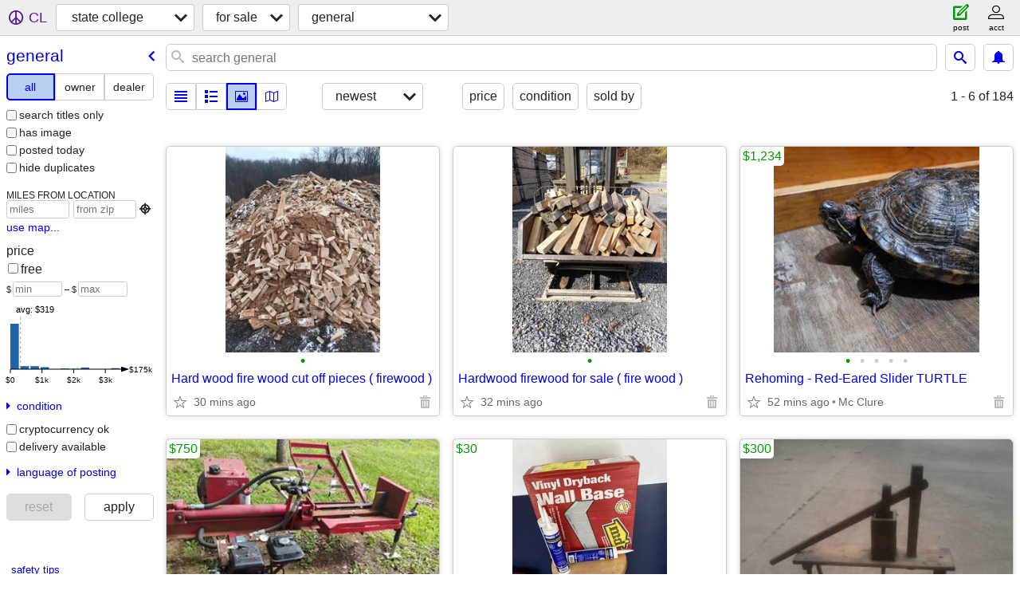

--- FILE ---
content_type: text/html; charset=utf-8
request_url: https://pennstate.craigslist.org/search/foa
body_size: 28936
content:
<!DOCTYPE html>
<html>
<head>
    
	<meta charset="UTF-8">
	<meta http-equiv="X-UA-Compatible" content="IE=Edge">
	<meta name="viewport" content="width=device-width,initial-scale=1">
	<meta property="og:site_name" content="craigslist">
	<meta name="twitter:card" content="preview">
	<meta property="og:title" content="state college general for sale for sale - craigslist">
	<meta name="description" content="state college general for sale for sale - craigslist">
	<meta property="og:description" content="state college general for sale for sale - craigslist">
	<meta property="og:url" content="https://pennstate.craigslist.org/search/foa">
	<title>state college general for sale for sale - craigslist</title>
	<link rel="canonical" href="https://pennstate.craigslist.org/search/foa">
	<link rel="alternate" href="https://pennstate.craigslist.org/search/foa" hreflang="x-default">



    <link rel="icon" href="/favicon.ico" id="favicon" />

<script type="application/ld+json" id="ld_searchpage_data" >
    {"@context":"https://schema.org","breadcrumb":{"@type":"BreadcrumbList","itemListElement":[{"@type":"ListItem","name":"pennstate.craigslist.org","item":"https://pennstate.craigslist.org","position":1},{"position":2,"name":"for sale","item":"https://pennstate.craigslist.org/search/sss","@type":"ListItem"},{"position":3,"item":"https://pennstate.craigslist.org/search/foa","name":"general","@type":"ListItem"}],"@context":"https://schema.org"},"description":"General For Sale For Sale in State College, PA","@type":"SearchResultsPage"}
</script>


<script type="application/ld+json" id="ld_searchpage_results" >
    {"itemListElement":[{"item":{"@type":"Product","image":["https://images.craigslist.org/00t0t_4vht2hqJfLp_0t20t2_600x450.jpg","https://images.craigslist.org/00B0B_luWoprweNJg_0pF0t2_600x450.jpg","https://images.craigslist.org/00707_3eiOOTAbLrl_0Dv0sJ_600x450.jpg","https://images.craigslist.org/00l0l_c10SxSX7XJT_0hr0CI_600x450.jpg","https://images.craigslist.org/00A0A_fW2iuqzoIB2_0xu0t2_600x450.jpg"],"description":"","offers":{"priceCurrency":"USD","price":"1234.00","@type":"Offer","availableAtOrFrom":{"@type":"Place","address":{"addressLocality":"Mc Clure","postalCode":"","addressRegion":"PA","@type":"PostalAddress","addressCountry":"","streetAddress":""},"geo":{"longitude":-77.3757981987766,"latitude":40.6990995624529,"@type":"GeoCoordinates"}}},"@context":"http://schema.org","name":"Rehoming - Red-Eared Slider TURTLE"},"position":"0","@type":"ListItem"},{"@type":"ListItem","position":"1","item":{"@context":"http://schema.org","name":"Log splitter for sale $750 McClure","offers":{"priceCurrency":"USD","price":"750.00","@type":"Offer","availableAtOrFrom":{"address":{"@type":"PostalAddress","addressRegion":"PA","streetAddress":"","addressCountry":"","addressLocality":"Mc Clure","postalCode":""},"geo":{"longitude":-77.3757981987766,"latitude":40.6990995624529,"@type":"GeoCoordinates"},"@type":"Place"}},"description":"","@type":"Product","image":["https://images.craigslist.org/00C0C_bqa4B5qb8ey_0Cz0t2_600x450.jpg"]}},{"item":{"image":["https://images.craigslist.org/00N0N_3LuMW45xSdp_0c60g8_600x450.jpg","https://images.craigslist.org/00p0p_8tOED329qEB_0t20CI_600x450.jpg"],"@type":"Product","description":"","offers":{"priceCurrency":"USD","price":"30.00","@type":"Offer","availableAtOrFrom":{"address":{"postalCode":"","addressLocality":"Boalsburg","addressCountry":"","streetAddress":"","@type":"PostalAddress","addressRegion":"PA"},"geo":{"@type":"GeoCoordinates","latitude":40.7359143926192,"longitude":-77.7262140296396},"@type":"Place"}},"name":"Vinyl Cove Molding, Wall Base","@context":"http://schema.org"},"position":"2","@type":"ListItem"},{"@type":"ListItem","position":"3","item":{"description":"","image":["https://images.craigslist.org/00A0A_e48i232bx9A_09G07g_600x450.jpg"],"@type":"Product","@context":"http://schema.org","name":"Primitive wooden sausage on a bench","offers":{"availableAtOrFrom":{"@type":"Place","geo":{"@type":"GeoCoordinates","longitude":-77.1691031012365,"latitude":40.7774005476891},"address":{"addressRegion":"PA","@type":"PostalAddress","addressCountry":"","streetAddress":"","addressLocality":"Beavertown","postalCode":""}},"@type":"Offer","price":"300.00","priceCurrency":"USD"}}},{"@type":"ListItem","item":{"@context":"http://schema.org","name":"Scooter","offers":{"priceCurrency":"USD","price":"300.00","availableAtOrFrom":{"geo":{"@type":"GeoCoordinates","longitude":-78.2189984134291,"latitude":40.8863014898881},"address":{"addressRegion":"PA","@type":"PostalAddress","streetAddress":"","addressCountry":"","addressLocality":"Philipsburg","postalCode":""},"@type":"Place"},"@type":"Offer"},"description":"","@type":"Product","image":["https://images.craigslist.org/00P0P_907arhja177_0t20CI_600x450.jpg","https://images.craigslist.org/00s0s_eWm1zwOkGO2_0t20CI_600x450.jpg"]},"position":"4"},{"item":{"offers":{"price":"150.00","priceCurrency":"USD","@type":"Offer","availableAtOrFrom":{"geo":{"latitude":40.8863014898881,"longitude":-78.2189984134291,"@type":"GeoCoordinates"},"address":{"addressCountry":"","streetAddress":"","@type":"PostalAddress","addressRegion":"PA","postalCode":"","addressLocality":"Philipsburg"},"@type":"Place"}},"name":"Epoxy with pool balls","@context":"http://schema.org","image":["https://images.craigslist.org/00B0B_1IZItucEjMj_0t20CI_600x450.jpg"],"@type":"Product","description":""},"position":"5","@type":"ListItem"},{"@type":"ListItem","position":"6","item":{"description":"","image":["https://images.craigslist.org/00000_hw5ZIbkcipe_0t20CI_600x450.jpg"],"@type":"Product","@context":"http://schema.org","name":"Boxing stuff","offers":{"availableAtOrFrom":{"address":{"addressLocality":"Philipsburg","postalCode":"","addressRegion":"PA","@type":"PostalAddress","addressCountry":"","streetAddress":""},"geo":{"@type":"GeoCoordinates","latitude":40.8863014898881,"longitude":-78.2189984134291},"@type":"Place"},"@type":"Offer","priceCurrency":"USD","price":"350.00"}}},{"@type":"ListItem","item":{"offers":{"priceCurrency":"USD","price":"150.00","availableAtOrFrom":{"geo":{"longitude":-78.2189984134291,"latitude":40.8863014898881,"@type":"GeoCoordinates"},"address":{"@type":"PostalAddress","addressRegion":"PA","addressCountry":"","streetAddress":"","addressLocality":"Philipsburg","postalCode":""},"@type":"Place"},"@type":"Offer"},"name":"Homemade epoxy","@context":"http://schema.org","@type":"Product","image":["https://images.craigslist.org/00z0z_84gU9f93XMW_0t20CI_600x450.jpg","https://images.craigslist.org/00K0K_5iZFAwUmoNW_0t20CI_600x450.jpg","https://images.craigslist.org/00G0G_hcZ0UhYwuoW_0t20CI_600x450.jpg"],"description":""},"position":"7"},{"position":"8","item":{"name":"Firewood processing","@context":"http://schema.org","offers":{"priceCurrency":"USD","price":"75.00","availableAtOrFrom":{"@type":"Place","address":{"streetAddress":"","addressCountry":"","@type":"PostalAddress","addressRegion":"PA","postalCode":"","addressLocality":"Swengel"},"geo":{"latitude":40.9218013819147,"longitude":-77.0504968269462,"@type":"GeoCoordinates"}},"@type":"Offer"},"description":"","image":["https://images.craigslist.org/00X0X_a8QI4pgQ3iK_09G07g_600x450.jpg"],"@type":"Product"},"@type":"ListItem"},{"item":{"name":"Dry, seasoned ready to burn firewood","@context":"http://schema.org","offers":{"@type":"Offer","availableAtOrFrom":{"address":{"addressCountry":"","streetAddress":"","addressRegion":"PA","@type":"PostalAddress","postalCode":"","addressLocality":"Swengel"},"geo":{"longitude":-77.0504968269462,"latitude":40.9218013819147,"@type":"GeoCoordinates"},"@type":"Place"},"priceCurrency":"USD","price":"225.00"},"description":"","@type":"Product","image":["https://images.craigslist.org/00808_6tQ2zik4Z8G_09G07g_600x450.jpg","https://images.craigslist.org/00F0F_eDto9jfTjlA_09G07g_600x450.jpg"]},"position":"9","@type":"ListItem"},{"item":{"@context":"http://schema.org","name":"Cub cadet snow blower","offers":{"availableAtOrFrom":{"@type":"Place","geo":{"longitude":-77.773198860669,"latitude":40.8977996069202,"@type":"GeoCoordinates"},"address":{"@type":"PostalAddress","addressRegion":"PA","streetAddress":"","addressCountry":"","addressLocality":"Milesburg","postalCode":""}},"@type":"Offer","price":"400.00","priceCurrency":"USD"},"description":"","@type":"Product","image":["https://images.craigslist.org/00d0d_hMPNQnrvtdd_0CI0t2_600x450.jpg"]},"position":"10","@type":"ListItem"},{"item":{"description":"","image":["https://images.craigslist.org/01111_8GIb1GVB6SK_09P0t2_600x450.jpg","https://images.craigslist.org/00202_9eutVfsBLLH_0b50t2_600x450.jpg"],"@type":"Product","@context":"http://schema.org","name":"GE RPWFE Refrigerator Water Filter","offers":{"priceCurrency":"USD","price":"45.00","@type":"Offer","availableAtOrFrom":{"@type":"Place","geo":{"@type":"GeoCoordinates","latitude":40.808201612838,"longitude":-77.8925975355899},"address":{"@type":"PostalAddress","addressRegion":"PA","streetAddress":"","addressCountry":"","addressLocality":"State College","postalCode":""}}}},"position":"11","@type":"ListItem"},{"position":"12","item":{"description":"","image":["https://images.craigslist.org/00A0A_gQcmUz5MRBP_07L0ak_600x450.jpg","https://images.craigslist.org/00W0W_9podeWD56z0_07L0ak_600x450.jpg","https://images.craigslist.org/00W0W_2pS0hqjXOSh_07L0ak_600x450.jpg","https://images.craigslist.org/01212_3JfIl0quCdh_07L0ak_600x450.jpg"],"@type":"Product","name":"Belsaw Hand saw filing machine","@context":"http://schema.org","offers":{"@type":"Offer","availableAtOrFrom":{"address":{"postalCode":"","addressLocality":"Beavertown","addressCountry":"","streetAddress":"","addressRegion":"PA","@type":"PostalAddress"},"geo":{"latitude":40.7774005476891,"longitude":-77.1691031012365,"@type":"GeoCoordinates"},"@type":"Place"},"priceCurrency":"USD","price":"200.00"}},"@type":"ListItem"},{"@type":"ListItem","item":{"@type":"Product","image":["https://images.craigslist.org/00o0o_ip9ZrbEoT1j_09G07g_600x450.jpg"],"description":"","offers":{"availableAtOrFrom":{"address":{"postalCode":"","addressLocality":"Beavertown","addressCountry":"","streetAddress":"","addressRegion":"PA","@type":"PostalAddress"},"geo":{"longitude":-77.1691031012365,"latitude":40.7774005476891,"@type":"GeoCoordinates"},"@type":"Place"},"@type":"Offer","price":"100.00","priceCurrency":"USD"},"@context":"http://schema.org","name":"Primitive Lard Press"},"position":"13"},{"position":"14","item":{"name":"Pocket watches and wrist watch","@context":"http://schema.org","offers":{"price":"40.00","priceCurrency":"USD","@type":"Offer","availableAtOrFrom":{"@type":"Place","geo":{"longitude":-77.5976016204157,"latitude":40.6803982200208,"@type":"GeoCoordinates"},"address":{"@type":"PostalAddress","addressRegion":"PA","addressCountry":"","streetAddress":"","addressLocality":"Reedsville","postalCode":""}}},"description":"","image":["https://images.craigslist.org/00r0r_bFoPgsm7rIE_0t20CI_600x450.jpg","https://images.craigslist.org/00o0o_2wqBuOzkXyz_0t20CI_600x450.jpg","https://images.craigslist.org/00d0d_hhkby8zjiXa_0t20CI_600x450.jpg","https://images.craigslist.org/00o0o_9hzivfejb8_0t20CI_600x450.jpg","https://images.craigslist.org/01313_47eWqHpIrrJ_0t20CI_600x450.jpg","https://images.craigslist.org/00G0G_l3F5PFNGkwK_0t20CI_600x450.jpg","https://images.craigslist.org/00L0L_b7uUCuCQ0co_0t20CI_600x450.jpg","https://images.craigslist.org/00Z0Z_9RFlRFMTnbA_0t20CI_600x450.jpg","https://images.craigslist.org/00404_lLT1iTkK6cu_0t20CI_600x450.jpg","https://images.craigslist.org/00w0w_2dUNeibhXCu_0t20CI_600x450.jpg"],"@type":"Product"},"@type":"ListItem"},{"item":{"@context":"http://schema.org","name":"Tell City china cupboard","offers":{"priceCurrency":"USD","price":"175.00","@type":"Offer","availableAtOrFrom":{"geo":{"@type":"GeoCoordinates","longitude":-77.9370997404931,"latitude":40.5656983719776},"address":{"addressLocality":"Huntingdon","postalCode":"","@type":"PostalAddress","addressRegion":"PA","streetAddress":"","addressCountry":""},"@type":"Place"}},"description":"","@type":"Product","image":["https://images.craigslist.org/00t0t_8TP0YMlq3Qr_0t20CI_600x450.jpg","https://images.craigslist.org/00a0a_1LJ67kV6ZQu_0t20CI_600x450.jpg","https://images.craigslist.org/00w0w_aAu4PviENdx_0t20CI_600x450.jpg","https://images.craigslist.org/00B0B_3XNLVxMNBLe_0t20CI_600x450.jpg"]},"position":"15","@type":"ListItem"},{"@type":"ListItem","position":"16","item":{"@context":"http://schema.org","name":"Honeywell Programmable Electric Heat Thermostat","offers":{"@type":"Offer","availableAtOrFrom":{"@type":"Place","address":{"addressCountry":"","streetAddress":"","addressRegion":"PA","@type":"PostalAddress","postalCode":"","addressLocality":"State College"},"geo":{"latitude":40.7864985445174,"longitude":-77.8533035170441,"@type":"GeoCoordinates"}},"price":"50.00","priceCurrency":"USD"},"description":"","@type":"Product","image":["https://images.craigslist.org/00n0n_bbawuRLqe5t_0t20CI_600x450.jpg","https://images.craigslist.org/00J0J_9iyzkNKoO25_0t20CI_600x450.jpg","https://images.craigslist.org/00W0W_8fzeEdc0Yr3_0t20CI_600x450.jpg","https://images.craigslist.org/00r0r_bU8XqvHN0Qm_0hT0CI_600x450.jpg"]}},{"@type":"ListItem","item":{"name":"Variety of Items","@context":"http://schema.org","offers":{"priceCurrency":"USD","price":"10.00","@type":"Offer","availableAtOrFrom":{"address":{"addressLocality":"State College","postalCode":"","@type":"PostalAddress","addressRegion":"PA","streetAddress":"","addressCountry":""},"geo":{"@type":"GeoCoordinates","latitude":40.7997012109899,"longitude":-77.8622989544272},"@type":"Place"}},"description":"","@type":"Product","image":["https://images.craigslist.org/00P0P_3YZiyRudiUT_0wR0t2_600x450.jpg"]},"position":"17"},{"@type":"ListItem","position":"18","item":{"offers":{"priceCurrency":"USD","price":"10.00","@type":"Offer","availableAtOrFrom":{"@type":"Place","address":{"addressLocality":"State College","postalCode":"","@type":"PostalAddress","addressRegion":"PA","addressCountry":"","streetAddress":""},"geo":{"@type":"GeoCoordinates","longitude":-77.8622989544272,"latitude":40.7997012109899}}},"name":"Fall Decorations","@context":"http://schema.org","image":["https://images.craigslist.org/01010_8GI2rEWYHaG_0t20CI_600x450.jpg"],"@type":"Product","description":""}},{"@type":"ListItem","item":{"description":"","image":["https://images.craigslist.org/01717_krqnhklL0YF_0nc0t2_600x450.jpg","https://images.craigslist.org/00y0y_hJodlJdnKnw_0dq0t2_600x450.jpg"],"@type":"Product","name":"Large Oriental Rug","@context":"http://schema.org","offers":{"availableAtOrFrom":{"geo":{"longitude":-77.773198860669,"latitude":40.8977996069202,"@type":"GeoCoordinates"},"address":{"postalCode":"","addressLocality":"Milesburg","streetAddress":"","addressCountry":"","addressRegion":"PA","@type":"PostalAddress"},"@type":"Place"},"@type":"Offer","priceCurrency":"USD","price":"100.00"}},"position":"19"},{"item":{"@type":"Product","image":["https://images.craigslist.org/00303_a8goXPgzKVa_0ut0t2_600x450.jpg"],"description":"","offers":{"availableAtOrFrom":{"@type":"Place","geo":{"@type":"GeoCoordinates","longitude":-77.8622989544272,"latitude":40.7997012109899},"address":{"postalCode":"","addressLocality":"State College","streetAddress":"","addressCountry":"","addressRegion":"PA","@type":"PostalAddress"}},"@type":"Offer","price":"15.00","priceCurrency":"USD"},"@context":"http://schema.org","name":"Original McDonalds Plates"},"position":"20","@type":"ListItem"},{"@type":"ListItem","position":"21","item":{"image":["https://images.craigslist.org/00I0I_31bAidTpxVr_0CI0t2_600x450.jpg"],"@type":"Product","description":"","offers":{"@type":"Offer","availableAtOrFrom":{"geo":{"@type":"GeoCoordinates","longitude":-77.773198860669,"latitude":40.8977996069202},"address":{"addressCountry":"","streetAddress":"","@type":"PostalAddress","addressRegion":"PA","postalCode":"","addressLocality":"Milesburg"},"@type":"Place"},"price":"200.00","priceCurrency":"USD"},"@context":"http://schema.org","name":"Dump cart"}},{"item":{"offers":{"price":"15.00","priceCurrency":"USD","availableAtOrFrom":{"@type":"Place","address":{"addressCountry":"","streetAddress":"","addressRegion":"PA","@type":"PostalAddress","postalCode":"","addressLocality":"State College"},"geo":{"@type":"GeoCoordinates","latitude":40.7997012109899,"longitude":-77.8622989544272}},"@type":"Offer"},"@context":"http://schema.org","name":"Two Beautiful Christmas Decorations","image":["https://images.craigslist.org/01515_jPyeRov7t8I_0xE0t2_600x450.jpg","https://images.craigslist.org/00r0r_hrzHAXBipXq_0sq0t2_600x450.jpg","https://images.craigslist.org/00B0B_e2TYf27KZEZ_0t20CI_600x450.jpg"],"@type":"Product","description":""},"position":"22","@type":"ListItem"},{"position":"23","item":{"@type":"Product","image":["https://images.craigslist.org/01010_6nqBS8mCrCZ_0io0t2_600x450.jpg"],"description":"","offers":{"availableAtOrFrom":{"geo":{"@type":"GeoCoordinates","latitude":40.7997012109899,"longitude":-77.8622989544272},"address":{"streetAddress":"","addressCountry":"","@type":"PostalAddress","addressRegion":"PA","postalCode":"","addressLocality":"State College"},"@type":"Place"},"@type":"Offer","price":"20.00","priceCurrency":"USD"},"name":"Dream Sign","@context":"http://schema.org"},"@type":"ListItem"},{"@type":"ListItem","position":"24","item":{"offers":{"price":"20.00","priceCurrency":"USD","availableAtOrFrom":{"@type":"Place","address":{"@type":"PostalAddress","addressRegion":"PA","addressCountry":"","streetAddress":"","addressLocality":"State College","postalCode":""},"geo":{"@type":"GeoCoordinates","latitude":40.7997012109899,"longitude":-77.8622989544272}},"@type":"Offer"},"name":"NEW Ford Mirror Sign","@context":"http://schema.org","image":["https://images.craigslist.org/00N0N_dl0L8ivTlLX_0kI0gX_600x450.jpg"],"@type":"Product","description":""}},{"item":{"description":"","@type":"Product","image":["https://images.craigslist.org/00i0i_jiTBIlVPUqV_0t20CI_600x450.jpg"],"name":"Beautiful Cloth Corkboard","@context":"http://schema.org","offers":{"@type":"Offer","availableAtOrFrom":{"@type":"Place","address":{"addressLocality":"State College","postalCode":"","addressRegion":"PA","@type":"PostalAddress","addressCountry":"","streetAddress":""},"geo":{"@type":"GeoCoordinates","latitude":40.7997012109899,"longitude":-77.8622989544272}},"priceCurrency":"USD","price":"25.00"}},"position":"25","@type":"ListItem"},{"position":"26","item":{"name":"Chevrolet Sign NEW","@context":"http://schema.org","offers":{"price":"20.00","priceCurrency":"USD","availableAtOrFrom":{"@type":"Place","geo":{"latitude":40.7997012109899,"longitude":-77.8622989544272,"@type":"GeoCoordinates"},"address":{"@type":"PostalAddress","addressRegion":"PA","streetAddress":"","addressCountry":"","addressLocality":"State College","postalCode":""}},"@type":"Offer"},"description":"","@type":"Product","image":["https://images.craigslist.org/01616_8ZmV4xlM4fy_0kI0iF_600x450.jpg"]},"@type":"ListItem"},{"position":"27","item":{"offers":{"price":"700.00","priceCurrency":"USD","@type":"Offer","availableAtOrFrom":{"@type":"Place","geo":{"latitude":40.6803982200208,"longitude":-77.5976016204157,"@type":"GeoCoordinates"},"address":{"@type":"PostalAddress","addressRegion":"PA","streetAddress":"","addressCountry":"","addressLocality":"Reedsville","postalCode":""}}},"name":".17 Savage Rifle HMR","@context":"http://schema.org","image":["https://images.craigslist.org/01212_8ZVEhmCjhfQ_0t20CI_600x450.jpg","https://images.craigslist.org/00404_8k1Fpq6T8cZ_0t20CI_600x450.jpg","https://images.craigslist.org/00C0C_k1SOuotG94x_0t20CI_600x450.jpg","https://images.craigslist.org/01717_aAO8ZlpITu9_0t20CI_600x450.jpg","https://images.craigslist.org/00c0c_4CRNXK8exuY_0t20CI_600x450.jpg","https://images.craigslist.org/00i0i_iRhdQaZZQMc_0t20CI_600x450.jpg","https://images.craigslist.org/00E0E_74w2ODaTfE8_0t20CI_600x450.jpg"],"@type":"Product","description":""},"@type":"ListItem"},{"@type":"ListItem","item":{"@context":"http://schema.org","name":"General old items","offers":{"@type":"Offer","availableAtOrFrom":{"@type":"Place","address":{"addressRegion":"PA","@type":"PostalAddress","streetAddress":"","addressCountry":"","addressLocality":"Reedsville","postalCode":""},"geo":{"@type":"GeoCoordinates","longitude":-77.5976016204157,"latitude":40.6803982200208}},"priceCurrency":"USD","price":"1234.00"},"description":"","image":["https://images.craigslist.org/01010_55hBgxNFWdY_0CI0t2_600x450.jpg","https://images.craigslist.org/00t0t_60pb3KzLPfN_0CI0t2_600x450.jpg","https://images.craigslist.org/00b0b_fpwTvGMARRE_0t20CI_600x450.jpg","https://images.craigslist.org/00L0L_6LxNZAltp2s_0t20CI_600x450.jpg","https://images.craigslist.org/00808_eQLxS3dxqBe_0CI0t2_600x450.jpg","https://images.craigslist.org/00U0U_9JGmIxCPllz_0CI0t2_600x450.jpg","https://images.craigslist.org/00b0b_6HkTd6ldVz9_0t20CI_600x450.jpg","https://images.craigslist.org/00W0W_d1oskx7TikT_0CI0t2_600x450.jpg","https://images.craigslist.org/00Z0Z_kZEjIhRjgzG_0t20CI_600x450.jpg","https://images.craigslist.org/00l0l_1v8mOdbuE1R_0t20CI_600x450.jpg","https://images.craigslist.org/00m0m_jF4Z5apMGzS_0CI0t2_600x450.jpg","https://images.craigslist.org/00l0l_4uOEf7X5Jnw_0CI0t2_600x450.jpg","https://images.craigslist.org/00T0T_OWP9ffoUJP_0CI0t2_600x450.jpg","https://images.craigslist.org/00m0m_4UMGNl7FEhh_0CI0t2_600x450.jpg","https://images.craigslist.org/01111_ku0zSBaSgXH_0CI0t2_600x450.jpg","https://images.craigslist.org/00X0X_3ar4gCoYFd5_0CI0t2_600x450.jpg","https://images.craigslist.org/00A0A_dQ7ebNEfaCo_0CI0t2_600x450.jpg","https://images.craigslist.org/01010_2WVamwqc5Sb_0CI0t2_600x450.jpg","https://images.craigslist.org/00h0h_2ENePI7Y9RO_0CI0t2_600x450.jpg","https://images.craigslist.org/00f0f_ilyYpB6Fb0s_0t20CI_600x450.jpg"],"@type":"Product"},"position":"28"},{"position":"29","item":{"description":"","@type":"Product","image":["https://images.craigslist.org/00G0G_28tKD5XFEhQ_0t20CI_600x450.jpg","https://images.craigslist.org/00j0j_rPYxP1uOa9_0t20CI_600x450.jpg","https://images.craigslist.org/01010_iZ7jHVxjDjH_0t20CI_600x450.jpg","https://images.craigslist.org/00r0r_773b5k5DyeR_0t20CI_600x450.jpg"],"@context":"http://schema.org","name":"Road Signs","offers":{"price":"30.00","priceCurrency":"USD","availableAtOrFrom":{"address":{"addressLocality":"Reedsville","postalCode":"","addressRegion":"PA","@type":"PostalAddress","streetAddress":"","addressCountry":""},"geo":{"@type":"GeoCoordinates","latitude":40.6803982200208,"longitude":-77.5976016204157},"@type":"Place"},"@type":"Offer"}},"@type":"ListItem"},{"position":"30","item":{"image":["https://images.craigslist.org/00q0q_ig6PXGsD20U_0CI0t2_600x450.jpg","https://images.craigslist.org/01717_hH3RKTCBToz_0CI0t2_600x450.jpg","https://images.craigslist.org/00606_hgv1FztNtFd_0CI0t2_600x450.jpg","https://images.craigslist.org/00l0l_hteGo3TP9Pr_0CI0t2_600x450.jpg","https://images.craigslist.org/01616_hJmtNeZrebU_0CI0t2_600x450.jpg","https://images.craigslist.org/00Z0Z_dIBdubS6Bqa_0CI0t2_600x450.jpg","https://images.craigslist.org/01616_gZkboiV9XR3_0CI0t2_600x450.jpg","https://images.craigslist.org/01111_j3Fh49c5IC9_0CI0t2_600x450.jpg","https://images.craigslist.org/00T0T_kDPsBynZa21_0CI0t2_600x450.jpg","https://images.craigslist.org/00v0v_gWMPNYxO5he_0CI0t2_600x450.jpg","https://images.craigslist.org/00Y0Y_eUyGQQSJAVw_0CI0t2_600x450.jpg"],"@type":"Product","description":"","offers":{"price":"20.00","priceCurrency":"USD","@type":"Offer","availableAtOrFrom":{"geo":{"@type":"GeoCoordinates","longitude":-77.5976016204157,"latitude":40.6803982200208},"address":{"@type":"PostalAddress","addressRegion":"PA","addressCountry":"","streetAddress":"","addressLocality":"Reedsville","postalCode":""},"@type":"Place"}},"@context":"http://schema.org","name":"Cast-iron frying pans"},"@type":"ListItem"},{"position":"31","item":{"description":"","@type":"Product","image":["https://images.craigslist.org/00G0G_77N4iXeY8N1_0t20CI_600x450.jpg","https://images.craigslist.org/00R0R_a1D8dkQ65M5_0t20CI_600x450.jpg","https://images.craigslist.org/00101_9I6SyaXKkgM_0t20CI_600x450.jpg","https://images.craigslist.org/00C0C_lb44UAqPe7X_0t20CI_600x450.jpg","https://images.craigslist.org/01515_7rLzDnona9T_0t20CI_600x450.jpg","https://images.craigslist.org/00707_fo4fz9fI22C_0t20CI_600x450.jpg"],"name":"Metal Wheel Barrow Wheel (15”)","@context":"http://schema.org","offers":{"@type":"Offer","availableAtOrFrom":{"geo":{"longitude":-77.5976016204157,"latitude":40.6803982200208,"@type":"GeoCoordinates"},"address":{"addressCountry":"","streetAddress":"","@type":"PostalAddress","addressRegion":"PA","postalCode":"","addressLocality":"Reedsville"},"@type":"Place"},"price":"45.00","priceCurrency":"USD"}},"@type":"ListItem"},{"position":"32","item":{"offers":{"priceCurrency":"USD","price":"500.00","@type":"Offer","availableAtOrFrom":{"@type":"Place","address":{"addressLocality":"Philipsburg","postalCode":"","addressRegion":"PA","@type":"PostalAddress","streetAddress":"","addressCountry":""},"geo":{"@type":"GeoCoordinates","latitude":40.8863014898881,"longitude":-78.2189984134291}}},"@context":"http://schema.org","name":"Coffin","@type":"Product","image":["https://images.craigslist.org/00k0k_bmD2B9ebUOK_0CI0t2_600x450.jpg","https://images.craigslist.org/00D0D_4w9TUnhgReh_0t20CI_600x450.jpg","https://images.craigslist.org/00W0W_ipFQglEcJRg_0t20CI_600x450.jpg","https://images.craigslist.org/00Y0Y_b8iaeD0uNFX_0CI0t2_600x450.jpg","https://images.craigslist.org/00s0s_dHP1q7XVYDp_0t20CI_600x450.jpg","https://images.craigslist.org/01515_eeHn862miDV_0CI0t2_600x450.jpg"],"description":""},"@type":"ListItem"},{"@type":"ListItem","item":{"description":"","@type":"Product","image":["https://images.craigslist.org/00i0i_8E7mLsMYYts_0t20CI_600x450.jpg","https://images.craigslist.org/00S0S_54Nb60n3Zy_0t20CI_600x450.jpg"],"name":"Jeep grand cherokee","@context":"http://schema.org","offers":{"price":"1988.00","priceCurrency":"USD","@type":"Offer","availableAtOrFrom":{"address":{"postalCode":"","addressLocality":"Lewistown","addressCountry":"","streetAddress":"","@type":"PostalAddress","addressRegion":"PA"},"geo":{"longitude":-77.5756017599573,"latitude":40.5993991765275,"@type":"GeoCoordinates"},"@type":"Place"}}},"position":"33"},{"item":{"offers":{"@type":"Offer","availableAtOrFrom":{"address":{"addressLocality":"Du Bois","postalCode":"","@type":"PostalAddress","addressRegion":"PA","addressCountry":"","streetAddress":""},"geo":{"longitude":-78.7043383565868,"latitude":41.1187430189089,"@type":"GeoCoordinates"},"@type":"Place"},"priceCurrency":"USD","price":"100.00"},"@context":"http://schema.org","name":"2021 Jeep Grand Cherokee front and back WeatherTech floor liners","image":["https://images.craigslist.org/00808_cU1NHmQuUZ9_0CI0t2_600x450.jpg"],"@type":"Product","description":""},"position":"34","@type":"ListItem"},{"item":{"image":["https://images.craigslist.org/00a0a_4WYrviv3Ul_0lM0t2_600x450.jpg"],"@type":"Product","description":"","offers":{"availableAtOrFrom":{"geo":{"@type":"GeoCoordinates","latitude":40.5726999162337,"longitude":-77.3760984286612},"address":{"postalCode":"","addressLocality":"Mifflintown","addressCountry":"","streetAddress":"","addressRegion":"PA","@type":"PostalAddress"},"@type":"Place"},"@type":"Offer","priceCurrency":"USD","price":"40.00"},"@context":"http://schema.org","name":"Firewood"},"position":"35","@type":"ListItem"},{"@type":"ListItem","item":{"name":"DEWALT FLEX VOLT 21\" SNOW THROWER","@context":"http://schema.org","offers":{"price":"900.00","priceCurrency":"USD","availableAtOrFrom":{"@type":"Place","geo":{"@type":"GeoCoordinates","latitude":40.7343805846018,"longitude":-77.8836227246874},"address":{"streetAddress":"","addressCountry":"","addressRegion":"PA","@type":"PostalAddress","postalCode":"","addressLocality":"Pine Grove Mills"}},"@type":"Offer"},"description":"","@type":"Product","image":["https://images.craigslist.org/00W0W_aMdiI8gu8QW_0CI0t2_600x450.jpg","https://images.craigslist.org/00w0w_fQkdhvo9zRs_0CI0t2_600x450.jpg","https://images.craigslist.org/00v0v_iYu1VmcQjqi_0CI0t2_600x450.jpg","https://images.craigslist.org/00f0f_bt8H78Yyd1a_0CI0t2_600x450.jpg","https://images.craigslist.org/00V0V_aHpkHfIO8fL_0CI0t2_600x450.jpg","https://images.craigslist.org/01111_7XoNXR6Comx_0CI0mr_600x450.jpg"]},"position":"36"},{"position":"37","item":{"description":"","image":["https://images.craigslist.org/00O0O_clKZatXwEu9_0t20CI_600x450.jpg","https://images.craigslist.org/00a0a_fgmaNZtO3nR_0t20CI_600x450.jpg","https://images.craigslist.org/00606_kxbSQHkyTte_0t20CI_600x450.jpg","https://images.craigslist.org/01515_QyorTiAonq_0CI0t2_600x450.jpg","https://images.craigslist.org/00101_bVjoSdhhvuD_0CI0t2_600x450.jpg","https://images.craigslist.org/00U0U_l5szpErs2Xz_0CI0t2_600x450.jpg","https://images.craigslist.org/00000_8YyL6C82K0m_0t20CI_600x450.jpg","https://images.craigslist.org/00z0z_kFDBKiZYKXA_0CI0t2_600x450.jpg","https://images.craigslist.org/00v0v_lhuAWqSL12G_0t20CI_600x450.jpg","https://images.craigslist.org/00303_dQdaomaIj2i_0t20CI_600x450.jpg"],"@type":"Product","name":"WHITE WASH WICKER DESK & CHAIR","@context":"http://schema.org","offers":{"@type":"Offer","availableAtOrFrom":{"geo":{"@type":"GeoCoordinates","latitude":40.7343805846018,"longitude":-77.8836227246874},"address":{"streetAddress":"","addressCountry":"","@type":"PostalAddress","addressRegion":"PA","postalCode":"","addressLocality":"Pine Grove Mills"},"@type":"Place"},"priceCurrency":"USD","price":"225.00"}},"@type":"ListItem"},{"@type":"ListItem","position":"38","item":{"offers":{"availableAtOrFrom":{"@type":"Place","address":{"postalCode":"","addressLocality":"Milesburg","addressCountry":"","streetAddress":"","addressRegion":"PA","@type":"PostalAddress"},"geo":{"latitude":40.9420015819388,"longitude":-77.7930008550255,"@type":"GeoCoordinates"}},"@type":"Offer","priceCurrency":"USD","price":"8.00"},"@context":"http://schema.org","name":"Doggie boots","image":["https://images.craigslist.org/00A0A_9FPriYUQSto_08I0fu_600x450.jpg"],"@type":"Product","description":""}},{"position":"39","item":{"offers":{"availableAtOrFrom":{"@type":"Place","geo":{"longitude":-77.9038681883773,"latitude":40.6591391939914,"@type":"GeoCoordinates"},"address":{"addressLocality":"Petersburg","postalCode":"","@type":"PostalAddress","addressRegion":"PA","streetAddress":"","addressCountry":""}},"@type":"Offer","priceCurrency":"USD","price":"175.00"},"@context":"http://schema.org","name":"Generator","@type":"Product","image":["https://images.craigslist.org/00F0F_fKGykwjiZ7a_12w0Mo_600x450.jpg","https://images.craigslist.org/00o0o_lrpxldqZPhK_0CI0t2_600x450.jpg"],"description":""},"@type":"ListItem"},{"@type":"ListItem","position":"40","item":{"@context":"http://schema.org","name":"Fire Pit, Propane Gas, New","offers":{"availableAtOrFrom":{"address":{"addressLocality":"State College","postalCode":"","@type":"PostalAddress","addressRegion":"PA","addressCountry":"","streetAddress":""},"geo":{"longitude":-77.8925975355899,"latitude":40.808201612838,"@type":"GeoCoordinates"},"@type":"Place"},"@type":"Offer","price":"100.00","priceCurrency":"USD"},"description":"","image":["https://images.craigslist.org/00Q0Q_h3P1XyHrl6b_0oc0oc_600x450.jpg","https://images.craigslist.org/00X0X_gmVX3R8sZTi_0oc0oc_600x450.jpg"],"@type":"Product"}},{"item":{"description":"","@type":"Product","image":["https://images.craigslist.org/01414_fkvGqwMnaqE_09p0pD_600x450.jpg"],"@context":"http://schema.org","name":"Like new doctors scale","offers":{"price":"75.00","priceCurrency":"USD","@type":"Offer","availableAtOrFrom":{"@type":"Place","address":{"postalCode":"","addressLocality":"State College","addressCountry":"","streetAddress":"","addressRegion":"PA","@type":"PostalAddress"},"geo":{"latitude":40.808201612838,"longitude":-77.8925975355899,"@type":"GeoCoordinates"}}}},"position":"41","@type":"ListItem"},{"@type":"ListItem","item":{"@context":"http://schema.org","name":"Old C02 keg pressure set up.","offers":{"availableAtOrFrom":{"geo":{"@type":"GeoCoordinates","latitude":40.808201612838,"longitude":-77.8925975355899},"address":{"postalCode":"","addressLocality":"State College","streetAddress":"","addressCountry":"","@type":"PostalAddress","addressRegion":"PA"},"@type":"Place"},"@type":"Offer","priceCurrency":"USD","price":"50.00"},"description":"","@type":"Product","image":["https://images.craigslist.org/00G0G_dK3iZzyuA4E_0t20CI_600x450.jpg"]},"position":"42"},{"item":{"description":"","image":["https://images.craigslist.org/00k0k_byCqZRDlkWe_0CI0t2_600x450.jpg","https://images.craigslist.org/00S0S_b6fImSiLrGT_0CI0t2_600x450.jpg","https://images.craigslist.org/00k0k_kpCSvRv8zzd_0CI0t2_600x450.jpg","https://images.craigslist.org/00404_OYs7qOnR02_0CI0t2_600x450.jpg","https://images.craigslist.org/00d0d_hklwNicYoqm_0t20CI_600x450.jpg","https://images.craigslist.org/00I0I_cySKJgIS5ce_0t20CI_600x450.jpg","https://images.craigslist.org/00F0F_d50g4AOL8TT_0t20CI_600x450.jpg","https://images.craigslist.org/01414_1qob9DPKUIp_0gl0t2_600x450.jpg","https://images.craigslist.org/00F0F_7pMs0tFF8nQ_0gl0t2_600x450.jpg"],"@type":"Product","@context":"http://schema.org","name":"New kids bicycle","offers":{"price":"99.00","priceCurrency":"USD","@type":"Offer","availableAtOrFrom":{"@type":"Place","geo":{"@type":"GeoCoordinates","latitude":40.808201612838,"longitude":-77.8925975355899},"address":{"addressCountry":"","streetAddress":"","@type":"PostalAddress","addressRegion":"PA","postalCode":"","addressLocality":"State College"}}}},"position":"43","@type":"ListItem"},{"item":{"description":"","image":["https://images.craigslist.org/00M0M_crcHuBq3yyl_0bC0pO_600x450.jpg"],"@type":"Product","@context":"http://schema.org","name":"Vehicle Roof rack","offers":{"price":"50.00","priceCurrency":"USD","@type":"Offer","availableAtOrFrom":{"address":{"addressLocality":"State College","postalCode":"","addressRegion":"PA","@type":"PostalAddress","streetAddress":"","addressCountry":""},"geo":{"longitude":-77.8523019868183,"latitude":40.7924991315055,"@type":"GeoCoordinates"},"@type":"Place"}}},"position":"44","@type":"ListItem"},{"item":{"description":"","@type":"Product","image":["https://images.craigslist.org/00E0E_4VjBgvTDNvF_0bC0pO_600x450.jpg"],"name":"Leaf blower","@context":"http://schema.org","offers":{"availableAtOrFrom":{"address":{"addressRegion":"PA","@type":"PostalAddress","addressCountry":"","streetAddress":"","addressLocality":"State College","postalCode":""},"geo":{"latitude":40.7924991315055,"longitude":-77.8523019868183,"@type":"GeoCoordinates"},"@type":"Place"},"@type":"Offer","priceCurrency":"USD","price":"20.00"}},"position":"45","@type":"ListItem"},{"@type":"ListItem","item":{"@context":"http://schema.org","name":"Stovetop espresso maker for sale","offers":{"@type":"Offer","availableAtOrFrom":{"geo":{"longitude":-77.8856034397851,"latitude":40.7337010566568,"@type":"GeoCoordinates"},"address":{"@type":"PostalAddress","addressRegion":"PA","streetAddress":"","addressCountry":"","addressLocality":"Pine Grove Mills","postalCode":""},"@type":"Place"},"price":"5.00","priceCurrency":"USD"},"description":"","image":["https://images.craigslist.org/00505_dcvWiPGx5WG_0CI0CI_600x450.jpg","https://images.craigslist.org/00F0F_j0XrZl4Bufx_0CI0CI_600x450.jpg"],"@type":"Product"},"position":"46"},{"position":"47","item":{"@context":"http://schema.org","name":"Bath mats for sale","offers":{"price":"10.00","priceCurrency":"USD","@type":"Offer","availableAtOrFrom":{"geo":{"@type":"GeoCoordinates","longitude":-77.8942705723516,"latitude":40.734746131675},"address":{"addressLocality":"Pine Grove Mills","postalCode":"","@type":"PostalAddress","addressRegion":"PA","addressCountry":"","streetAddress":""},"@type":"Place"}},"description":"","@type":"Product","image":["https://images.craigslist.org/00202_h2HNMUAmoFZ_0gl0t2_600x450.jpg"]},"@type":"ListItem"},{"@type":"ListItem","position":"48","item":{"description":"","@type":"Product","image":["https://images.craigslist.org/00707_5p6ZclFAZkR_0gl0t2_600x450.jpg","https://images.craigslist.org/00909_1NGcshqwDxZ_0gl0t2_600x450.jpg","https://images.craigslist.org/00X0X_eRIsH0KUFqq_0CI0lN_600x450.jpg"],"@context":"http://schema.org","name":"A weed wacker","offers":{"price":"20.00","priceCurrency":"USD","@type":"Offer","availableAtOrFrom":{"address":{"addressRegion":"PA","@type":"PostalAddress","addressCountry":"","streetAddress":"","addressLocality":"State College","postalCode":""},"geo":{"@type":"GeoCoordinates","latitude":40.808201612838,"longitude":-77.8925975355899},"@type":"Place"}}}},{"item":{"offers":{"priceCurrency":"USD","price":"30.00","@type":"Offer","availableAtOrFrom":{"@type":"Place","address":{"@type":"PostalAddress","addressRegion":"PA","addressCountry":"","streetAddress":"","addressLocality":"Altoona","postalCode":""},"geo":{"latitude":40.5208999478943,"longitude":-78.4088983991214,"@type":"GeoCoordinates"}}},"@context":"http://schema.org","name":"US Luggage New York Leather Rolling Computer Briefcase","@type":"Product","image":["https://images.craigslist.org/00B0B_kVhNodn3lno_07K0ak_600x450.jpg","https://images.craigslist.org/00R0R_iTO3k4nqCL_07K0ak_600x450.jpg","https://images.craigslist.org/00C0C_7hIEs4yuDHA_07K0ak_600x450.jpg"],"description":""},"position":"49","@type":"ListItem"},{"@type":"ListItem","position":"50","item":{"description":"","image":["https://images.craigslist.org/00u0u_d1Y6ahLBUmv_07K0ak_600x450.jpg","https://images.craigslist.org/01414_34NtrQdzUvT_07K0ak_600x450.jpg"],"@type":"Product","name":"Swiss Gear Laptop Computer Backpack","@context":"http://schema.org","offers":{"@type":"Offer","availableAtOrFrom":{"address":{"addressLocality":"Altoona","postalCode":"","@type":"PostalAddress","addressRegion":"PA","streetAddress":"","addressCountry":""},"geo":{"longitude":-78.4088983991214,"latitude":40.5208999478943,"@type":"GeoCoordinates"},"@type":"Place"},"priceCurrency":"USD","price":"30.00"}}},{"item":{"description":"","image":["https://images.craigslist.org/00g0g_3xYwopBxoUX_07K0ak_600x450.jpg","https://images.craigslist.org/00E0E_4nfUjw0VkcB_07K0ak_600x450.jpg"],"@type":"Product","@context":"http://schema.org","name":"Dell Laptop Computer Bag","offers":{"price":"20.00","priceCurrency":"USD","availableAtOrFrom":{"geo":{"longitude":-78.4088983991214,"latitude":40.5208999478943,"@type":"GeoCoordinates"},"address":{"addressLocality":"Altoona","postalCode":"","addressRegion":"PA","@type":"PostalAddress","streetAddress":"","addressCountry":""},"@type":"Place"},"@type":"Offer"}},"position":"51","@type":"ListItem"},{"position":"52","item":{"name":"2025 Elite Exalt LD","@context":"http://schema.org","offers":{"price":"900.00","priceCurrency":"USD","availableAtOrFrom":{"geo":{"@type":"GeoCoordinates","latitude":40.7888992376789,"longitude":-77.8616022377484},"address":{"addressLocality":"State College","postalCode":"","addressRegion":"PA","@type":"PostalAddress","addressCountry":"","streetAddress":""},"@type":"Place"},"@type":"Offer"},"description":"","@type":"Product","image":["https://images.craigslist.org/00R0R_7rdr0Ye8T3W_0t20CI_600x450.jpg","https://images.craigslist.org/00T0T_8WUbNAM7JWk_0t20CI_600x450.jpg","https://images.craigslist.org/00z0z_es1Zm0RAH3f_0t20CI_600x450.jpg","https://images.craigslist.org/00r0r_ypxVr6rHAu_0t20CI_600x450.jpg","https://images.craigslist.org/00m0m_lVIc7RYEHkZ_0t20CI_600x450.jpg","https://images.craigslist.org/00e0e_kMyBWpBVQp4_0t20CI_600x450.jpg","https://images.craigslist.org/00101_g4lB4EWfXCc_0t20CI_600x450.jpg","https://images.craigslist.org/00a0a_kY64P0w551n_0t20CI_600x450.jpg","https://images.craigslist.org/00O0O_1U26p9nfR0d_0t20CI_600x450.jpg","https://images.craigslist.org/00G0G_2VRkHeCQLNa_0t20CI_600x450.jpg","https://images.craigslist.org/00S0S_exOMRkCODb1_0t20CI_600x450.jpg","https://images.craigslist.org/00S0S_hs52gX4DUlj_0t20CI_600x450.jpg","https://images.craigslist.org/00y0y_hDhcLo4AtJK_0t20CI_600x450.jpg","https://images.craigslist.org/00i0i_2yErQzUEfXQ_0t20CI_600x450.jpg"]},"@type":"ListItem"},{"item":{"image":["https://images.craigslist.org/00O0O_jOCU8HppwHM_0t20CI_600x450.jpg","https://images.craigslist.org/00000_j1dDkSKD6Jg_0t20CI_600x450.jpg","https://images.craigslist.org/00202_iGvKVk7wNaQ_0hS0CI_600x450.jpg","https://images.craigslist.org/00n0n_gzKVZcDbSVl_0hS0CI_600x450.jpg","https://images.craigslist.org/01616_e10k049LyCw_0hS0CI_600x450.jpg","https://images.craigslist.org/00M0M_7InhUxqa5QR_0hS0CI_600x450.jpg","https://images.craigslist.org/00707_eLgpGBkIncq_0hS0CI_600x450.jpg"],"@type":"Product","description":"","offers":{"price":"100.00","priceCurrency":"USD","@type":"Offer","availableAtOrFrom":{"@type":"Place","geo":{"@type":"GeoCoordinates","longitude":-77.5849999866703,"latitude":40.5801002391152},"address":{"streetAddress":"","addressCountry":"","@type":"PostalAddress","addressRegion":"PA","postalCode":"","addressLocality":"Lewistown"}}},"name":"Beautiful Texas Heeler / Golden Retriever mix pups","@context":"http://schema.org"},"position":"53","@type":"ListItem"},{"item":{"offers":{"availableAtOrFrom":{"address":{"addressCountry":"","streetAddress":"","addressRegion":"PA","@type":"PostalAddress","postalCode":"","addressLocality":"State College"},"geo":{"@type":"GeoCoordinates","latitude":40.808201612838,"longitude":-77.8925975355899},"@type":"Place"},"@type":"Offer","priceCurrency":"USD","price":"125.00"},"@context":"http://schema.org","name":"Ash and Ember 21” High-Efficiency Log Grate with Reflective Fireback","image":["https://images.craigslist.org/00101_jqlsi9dTC14_0CI0t2_600x450.jpg","https://images.craigslist.org/00g0g_6pDWvXQ3qCz_0CI0t2_600x450.jpg"],"@type":"Product","description":""},"position":"54","@type":"ListItem"},{"position":"55","item":{"offers":{"price":"250.00","priceCurrency":"USD","availableAtOrFrom":{"geo":{"longitude":-77.8925975355899,"latitude":40.808201612838,"@type":"GeoCoordinates"},"address":{"addressLocality":"State College","postalCode":"","@type":"PostalAddress","addressRegion":"PA","streetAddress":"","addressCountry":""},"@type":"Place"},"@type":"Offer"},"name":"DOLLHOUSE - TUDOR STYLE WINTER DOLLHOUSE","@context":"http://schema.org","@type":"Product","image":["https://images.craigslist.org/01616_6vL9zsbZDhp_0ak07K_600x450.jpg","https://images.craigslist.org/00x0x_2cMZUzxo5L9_07K0ak_600x450.jpg","https://images.craigslist.org/00q0q_2XrzXUjt3NM_0ak07K_600x450.jpg","https://images.craigslist.org/00e0e_5794B8hjsWi_07K0ak_600x450.jpg","https://images.craigslist.org/00B0B_9y6fb59NWNr_0ak07K_600x450.jpg","https://images.craigslist.org/00T0T_39Mao5RoFJ8_0ak07K_600x450.jpg","https://images.craigslist.org/01111_kPwKOV6ACmT_0ak07K_600x450.jpg","https://images.craigslist.org/00W0W_eY6I5bUjc2D_0ak07K_600x450.jpg"],"description":""},"@type":"ListItem"},{"item":{"name":"Chicago Cubs Plastic Kids Locker","@context":"http://schema.org","offers":{"availableAtOrFrom":{"address":{"@type":"PostalAddress","addressRegion":"PA","streetAddress":"","addressCountry":"","addressLocality":"Fleming","postalCode":""},"geo":{"longitude":-77.8635416998848,"latitude":40.8656606853196,"@type":"GeoCoordinates"},"@type":"Place"},"@type":"Offer","priceCurrency":"USD","price":"20.00"},"description":"","image":["https://images.craigslist.org/00202_4r9qcECjT5b_0kz0t2_600x450.jpg","https://images.craigslist.org/00B0B_2IfXGz1CzBJ_0lM0CI_600x450.jpg","https://images.craigslist.org/00v0v_kNQTEpINVrR_0lM0CI_600x450.jpg","https://images.craigslist.org/00j0j_8UTJK2EgMfQ_0lM0CI_600x450.jpg","https://images.craigslist.org/00l0l_1Y485QJSrZW_0lM0CI_600x450.jpg","https://images.craigslist.org/00D0D_fh2630UZ0HD_0lM0CI_600x450.jpg","https://images.craigslist.org/00404_hCH5086AAZU_0lM0CI_600x450.jpg","https://images.craigslist.org/00X0X_h58eL2IWXHK_0lM0CI_600x450.jpg","https://images.craigslist.org/00s0s_eVwImKmf5wv_0lM0CI_600x450.jpg","https://images.craigslist.org/00y0y_iGUcIRoZK8e_0lM0CI_600x450.jpg"],"@type":"Product"},"position":"56","@type":"ListItem"},{"item":{"@context":"http://schema.org","name":"Sterno 24 Piece Party Set","offers":{"@type":"Offer","availableAtOrFrom":{"address":{"postalCode":"","addressLocality":"Fleming","addressCountry":"","streetAddress":"","addressRegion":"PA","@type":"PostalAddress"},"geo":{"@type":"GeoCoordinates","latitude":40.8656606853196,"longitude":-77.8635416998848},"@type":"Place"},"priceCurrency":"USD","price":"30.00"},"description":"","@type":"Product","image":["https://images.craigslist.org/01414_dj99klYoCqU_0CI0lM_600x450.jpg","https://images.craigslist.org/00909_3xOA34SsHlk_0CI0lM_600x450.jpg","https://images.craigslist.org/01111_dEO2h5qbLs6_0CI0lM_600x450.jpg","https://images.craigslist.org/00u0u_hRPZAlBuQiq_0CI0lM_600x450.jpg"]},"position":"57","@type":"ListItem"},{"@type":"ListItem","item":{"description":"","@type":"Product","image":["https://images.craigslist.org/00Y0Y_535UxFHaBpJ_0gw0b5_600x450.jpg","https://images.craigslist.org/00Z0Z_nn60VI7o6Y_0pO0hc_600x450.jpg","https://images.craigslist.org/00000_6xuVVuflJYB_0pO0hc_600x450.jpg","https://images.craigslist.org/00D0D_dLjRBAfjcVq_0pO0ho_600x450.jpg","https://images.craigslist.org/00t0t_3bsQ6shArNF_0pO0hc_600x450.jpg","https://images.craigslist.org/00x0x_6u8n5XgmyK5_0bB0c2_600x450.jpg"],"@context":"http://schema.org","name":"New Wolff Tanning Beds- Tan at home for $65 month","offers":{"price":"1795.00","priceCurrency":"USD","availableAtOrFrom":{"@type":"Place","geo":{"latitude":40.7894045864542,"longitude":-77.9067971486258,"@type":"GeoCoordinates"},"address":{"@type":"PostalAddress","addressRegion":"PA","streetAddress":"","addressCountry":"","addressLocality":"State College","postalCode":""}},"@type":"Offer"}},"position":"58"},{"@type":"ListItem","position":"59","item":{"@context":"http://schema.org","name":"6Person Hot Tub Spa 51 Therapeutic water Jets","offers":{"@type":"Offer","availableAtOrFrom":{"geo":{"@type":"GeoCoordinates","longitude":-77.832642085995,"latitude":40.8045644767547},"address":{"postalCode":"","addressLocality":"Lemont","addressCountry":"","streetAddress":"","@type":"PostalAddress","addressRegion":"PA"},"@type":"Place"},"priceCurrency":"USD","price":"4899.00"},"description":"","image":["https://images.craigslist.org/00T0T_au6vfuA6xWN_0jm0jq_600x450.jpg","https://images.craigslist.org/00c0c_9UanT3UIIbn_0jm0dr_600x450.jpg","https://images.craigslist.org/00V0V_gO1bwsmSFyK_0jm0dp_600x450.jpg"],"@type":"Product"}},{"@type":"ListItem","item":{"@context":"http://schema.org","name":"2026 1-6 Person Hot Tub Spas Starting at $2499","offers":{"priceCurrency":"USD","price":"2499.00","@type":"Offer","availableAtOrFrom":{"address":{"postalCode":"","addressLocality":"State College","streetAddress":"","addressCountry":"","addressRegion":"PA","@type":"PostalAddress"},"geo":{"@type":"GeoCoordinates","latitude":40.7920739968216,"longitude":-77.8601062449453},"@type":"Place"}},"description":"","image":["https://images.craigslist.org/00u0u_lVyGnExzsnd_07m07g_600x450.jpg","https://images.craigslist.org/00c0c_1bbDtayS1Yj_07m07g_600x450.jpg","https://images.craigslist.org/00404_kUVxJLIkdko_0tL0t2_600x450.jpg","https://images.craigslist.org/00t0t_iRNzEUC3Vfk_07o07g_600x450.jpg","https://images.craigslist.org/00202_3nn77sro96x_0g807t_600x450.jpg","https://images.craigslist.org/00n0n_ebrPnDJlqGD_0jm09a_600x450.jpg"],"@type":"Product"},"position":"60"},{"@type":"ListItem","position":"61","item":{"@type":"Product","image":["https://images.craigslist.org/00303_9X3Y3qqHO2P_0ak07L_600x450.jpg","https://images.craigslist.org/00303_9X3Y3qqHO2P_0ak07L_600x450.jpg","https://images.craigslist.org/00P0P_go61HHpZ9kx_07L0ak_600x450.jpg","https://images.craigslist.org/00O0O_1uWdPYm6uKz_07L0ak_600x450.jpg","https://images.craigslist.org/00y0y_aDfo4EsOQZQ_07L0ak_600x450.jpg","https://images.craigslist.org/01414_iXDfLqOvIvo_07L0ak_600x450.jpg"],"description":"","offers":{"availableAtOrFrom":{"@type":"Place","address":{"postalCode":"","addressLocality":"State College","addressCountry":"","streetAddress":"","addressRegion":"PA","@type":"PostalAddress"},"geo":{"latitude":40.7920739968216,"longitude":-77.868350534659,"@type":"GeoCoordinates"}},"@type":"Offer","priceCurrency":"USD","price":"3500.00"},"@context":"http://schema.org","name":"2020 Club Car Tempo 4 Seat Golf Cart"}},{"position":"62","item":{"description":"","image":["https://images.craigslist.org/01212_jYd33DbvPvz_0lN0t2_600x450.jpg","https://images.craigslist.org/01111_1I8RahQCrJP_0lN0t2_600x450.jpg","https://images.craigslist.org/00F0F_2Rhk28PloBZ_0lN0t2_600x450.jpg","https://images.craigslist.org/00I0I_2GdkeA7Yp3l_0lN0t2_600x450.jpg"],"@type":"Product","name":"BRAND NEW GOLF CARTS IMMEDIATELY AVAILABLE","@context":"http://schema.org","offers":{"@type":"Offer","availableAtOrFrom":{"@type":"Place","geo":{"@type":"GeoCoordinates","latitude":40.8004013654155,"longitude":-77.8491232169711},"address":{"streetAddress":"","addressCountry":"","@type":"PostalAddress","addressRegion":"PA","postalCode":"","addressLocality":"State College"}},"price":"6999.00","priceCurrency":"USD"}},"@type":"ListItem"},{"@type":"ListItem","item":{"offers":{"price":"4000.00","priceCurrency":"USD","@type":"Offer","availableAtOrFrom":{"@type":"Place","geo":{"latitude":40.783742617523,"longitude":-77.8573606311912,"@type":"GeoCoordinates"},"address":{"addressCountry":"","streetAddress":"","@type":"PostalAddress","addressRegion":"PA","postalCode":"","addressLocality":"State College"}}},"name":"6 Person Hot Tub - $4000 – In Stock","@context":"http://schema.org","@type":"Product","image":["https://images.craigslist.org/00606_8CG00GisyqF_0x20oM_600x450.jpg","https://images.craigslist.org/00d0d_24ha1QE9vmb_0CI0t2_600x450.jpg"],"description":""},"position":"63"},{"@type":"ListItem","position":"64","item":{"offers":{"priceCurrency":"USD","price":"25.00","@type":"Offer","availableAtOrFrom":{"@type":"Place","address":{"addressLocality":"State College","postalCode":"","addressRegion":"PA","@type":"PostalAddress","addressCountry":"","streetAddress":""},"geo":{"longitude":-77.8925975355899,"latitude":40.808201612838,"@type":"GeoCoordinates"}}},"@context":"http://schema.org","name":"Phone jacks","@type":"Product","image":["https://images.craigslist.org/00w0w_jISZSfgB55Y_0CI0k8_600x450.jpg","https://images.craigslist.org/00H0H_epPt4EHdCu8_0pt0t2_600x450.jpg","https://images.craigslist.org/00x0x_dKTzMmSXnL7_0rb0t2_600x450.jpg"],"description":""}},{"position":"65","item":{"@context":"http://schema.org","name":"Red & Black Laptop Case","offers":{"price":"5.00","priceCurrency":"USD","@type":"Offer","availableAtOrFrom":{"address":{"@type":"PostalAddress","addressRegion":"PA","streetAddress":"","addressCountry":"","addressLocality":"State College","postalCode":""},"geo":{"@type":"GeoCoordinates","latitude":40.808201612838,"longitude":-77.8925975355899},"@type":"Place"}},"description":"","@type":"Product","image":["https://images.craigslist.org/00T0T_3f51eO4dL1M_0uG0t2_600x450.jpg","https://images.craigslist.org/01717_fI7TfBxvBNw_0uW0t2_600x450.jpg"]},"@type":"ListItem"},{"item":{"description":"","image":["https://images.craigslist.org/01616_7KVXSqpMLbc_09R09R_600x450.jpg","https://images.craigslist.org/00X0X_kM7YHcpLelg_09R09R_600x450.jpg","https://images.craigslist.org/00V0V_7oi7FXdGBP3_09R09R_600x450.jpg"],"@type":"Product","name":"Safety Siren Radon Gas Detector","@context":"http://schema.org","offers":{"@type":"Offer","availableAtOrFrom":{"address":{"addressLocality":"State College","postalCode":"","@type":"PostalAddress","addressRegion":"PA","streetAddress":"","addressCountry":""},"geo":{"longitude":-77.8925975355899,"latitude":40.808201612838,"@type":"GeoCoordinates"},"@type":"Place"},"priceCurrency":"USD","price":"10.00"}},"position":"66","@type":"ListItem"},{"@type":"ListItem","position":"67","item":{"@context":"http://schema.org","name":"14\" Laptop Carrying Case","offers":{"availableAtOrFrom":{"geo":{"longitude":-77.8925975355899,"latitude":40.808201612838,"@type":"GeoCoordinates"},"address":{"addressRegion":"PA","@type":"PostalAddress","addressCountry":"","streetAddress":"","addressLocality":"State College","postalCode":""},"@type":"Place"},"@type":"Offer","price":"5.00","priceCurrency":"USD"},"description":"","image":["https://images.craigslist.org/00l0l_4bTNI8z4me1_0ud0t2_600x450.jpg","https://images.craigslist.org/01717_i8ajEvrCvWV_0rV0t2_600x450.jpg"],"@type":"Product"}},{"position":"68","item":{"offers":{"availableAtOrFrom":{"geo":{"longitude":-77.8925975355899,"latitude":40.808201612838,"@type":"GeoCoordinates"},"address":{"addressLocality":"State College","postalCode":"","addressRegion":"PA","@type":"PostalAddress","streetAddress":"","addressCountry":""},"@type":"Place"},"@type":"Offer","priceCurrency":"USD","price":"5.00"},"@context":"http://schema.org","name":"Laptop Carrying Case","@type":"Product","image":["https://images.craigslist.org/00d0d_ia5L5UyZ08L_0sV0t2_600x450.jpg","https://images.craigslist.org/00c0c_8sp5K2sYbTh_0t20t2_600x450.jpg"],"description":""},"@type":"ListItem"},{"item":{"offers":{"price":"3699.00","priceCurrency":"USD","@type":"Offer","availableAtOrFrom":{"geo":{"latitude":40.7933012724187,"longitude":-77.8602976128489,"@type":"GeoCoordinates"},"address":{"streetAddress":"","addressCountry":"","@type":"PostalAddress","addressRegion":"PA","postalCode":"","addressLocality":"State College"},"@type":"Place"}},"@context":"http://schema.org","name":"6 Person Hot Tub Tubs – Brand New - $3699 – In Stock","image":["https://images.craigslist.org/00303_2V1fiWU6Fpu_0jm0jo_600x450.jpg","https://images.craigslist.org/00E0E_6kQbKXsQ1VN_0jm0cW_600x450.jpg"],"@type":"Product","description":""},"position":"69","@type":"ListItem"},{"position":"70","item":{"offers":{"price":"5200.00","priceCurrency":"USD","availableAtOrFrom":{"@type":"Place","address":{"addressCountry":"","streetAddress":"","addressRegion":"PA","@type":"PostalAddress","postalCode":"","addressLocality":"Pennsylvania Furnace"},"geo":{"@type":"GeoCoordinates","latitude":40.7129989456042,"longitude":-77.9900026525881}},"@type":"Offer"},"name":"Viking Spa Regal Hot tun","@context":"http://schema.org","image":["https://images.craigslist.org/00404_e4pEyktWgVQ_0CI0tC_600x450.jpg","https://images.craigslist.org/00404_ho58g6zdoGr_0CI0t9_600x450.jpg","https://images.craigslist.org/00p0p_2WrkwgxAzoN_0CI0t1_600x450.jpg","https://images.craigslist.org/00X0X_8GpdKj8aVR9_0CI0t5_600x450.jpg"],"@type":"Product","description":""},"@type":"ListItem"},{"@type":"ListItem","item":{"name":"2016 Western Star 4900ex","@context":"http://schema.org","offers":{"availableAtOrFrom":{"geo":{"@type":"GeoCoordinates","latitude":40.7129989456042,"longitude":-77.9900026525881},"address":{"@type":"PostalAddress","addressRegion":"PA","addressCountry":"","streetAddress":"","addressLocality":"Pennsylvania Furnace","postalCode":""},"@type":"Place"},"@type":"Offer","priceCurrency":"USD","price":"90000.00"},"description":"","@type":"Product","image":["https://images.craigslist.org/01313_9fSLmr57a9p_0sV0CI_600x450.jpg","https://images.craigslist.org/00x0x_1x4rQ6Mcmk8_0t20CI_600x450.jpg","https://images.craigslist.org/00R0R_dlC7Uc2YJtt_0ta0CI_600x450.jpg","https://images.craigslist.org/00101_5JpdQPg5AQy_0tc0CI_600x450.jpg","https://images.craigslist.org/00909_isQBaLO58TN_0ti0CI_600x450.jpg","https://images.craigslist.org/00x0x_guJBm18WjCU_0tf0CI_600x450.jpg","https://images.craigslist.org/00808_3h8dTN7YsOq_0nq0CI_600x450.jpg","https://images.craigslist.org/00000_2neFDeU2cw3_0tl0CI_600x450.jpg","https://images.craigslist.org/00808_jRlRmUOAjzT_0te0CI_600x450.jpg","https://images.craigslist.org/01515_3tnCgQYCQh3_0tF0CI_600x450.jpg"]},"position":"71"},{"@type":"ListItem","item":{"@context":"http://schema.org","name":"2016 Polaris RZR 1000 XP","offers":{"availableAtOrFrom":{"@type":"Place","address":{"addressLocality":"Pennsylvania Furnace","postalCode":"","@type":"PostalAddress","addressRegion":"PA","streetAddress":"","addressCountry":""},"geo":{"@type":"GeoCoordinates","longitude":-77.9900026525881,"latitude":40.7129989456042}},"@type":"Offer","price":"3800.00","priceCurrency":"USD"},"description":"","image":["https://images.craigslist.org/00B0B_69SBsfZUxYL_0sX0CI_600x450.jpg","https://images.craigslist.org/00M0M_jCmEbYEikOG_0sW0CI_600x450.jpg","https://images.craigslist.org/00404_jmw4kbShno5_0t20CI_600x450.jpg","https://images.craigslist.org/00606_7At3Bt9YXcW_0te0CI_600x450.jpg","https://images.craigslist.org/00l0l_gTcDLFkUqrx_0t20CI_600x450.jpg","https://images.craigslist.org/00303_fetcsksQubY_0te0CI_600x450.jpg","https://images.craigslist.org/01212_eRjZXHUZEXo_0t90CI_600x450.jpg","https://images.craigslist.org/00k0k_gRQK4MetNVk_0t80CI_600x450.jpg","https://images.craigslist.org/00g0g_4hrnyVo83q0_0tc0CI_600x450.jpg","https://images.craigslist.org/00z0z_bhqxRbQQ3et_0tv0CI_600x450.jpg","https://images.craigslist.org/00303_gnluqtC92dd_0td0CI_600x450.jpg","https://images.craigslist.org/00F0F_j26uFAccJcO_0t90CI_600x450.jpg","https://images.craigslist.org/00101_bNmjWr7fI1S_0t40CI_600x450.jpg","https://images.craigslist.org/01616_5Oq5LPuh1lZ_0t30CI_600x450.jpg"],"@type":"Product"},"position":"72"},{"item":{"description":"","@type":"Product","image":["https://images.craigslist.org/00w0w_kgHtWkM8WjM_0t40CI_600x450.jpg","https://images.craigslist.org/00D0D_aophgAVrBZJ_0t70CI_600x450.jpg","https://images.craigslist.org/01414_2aaD7MlQsIX_0tg0CI_600x450.jpg","https://images.craigslist.org/00000_dmhoL2FdcCI_0t70CI_600x450.jpg","https://images.craigslist.org/00U0U_lkcKrGcGLMr_0t40CI_600x450.jpg","https://images.craigslist.org/00l0l_23YQUUxAVKS_0t40CI_600x450.jpg","https://images.craigslist.org/00b0b_bQAKkbksZqp_0tb0CI_600x450.jpg"],"name":"Tonal Smart Gym","@context":"http://schema.org","offers":{"price":"3250.00","priceCurrency":"USD","@type":"Offer","availableAtOrFrom":{"address":{"addressRegion":"PA","@type":"PostalAddress","streetAddress":"","addressCountry":"","addressLocality":"Pennsylvania Furnace","postalCode":""},"geo":{"@type":"GeoCoordinates","longitude":-77.9900026525881,"latitude":40.7129989456042},"@type":"Place"}}},"position":"73","@type":"ListItem"},{"item":{"name":"Litter Robot 4","@context":"http://schema.org","offers":{"priceCurrency":"USD","price":"720.00","availableAtOrFrom":{"@type":"Place","geo":{"@type":"GeoCoordinates","latitude":40.7129989456042,"longitude":-77.9900026525881},"address":{"postalCode":"","addressLocality":"Pennsylvania Furnace","streetAddress":"","addressCountry":"","@type":"PostalAddress","addressRegion":"PA"}},"@type":"Offer"},"description":"","@type":"Product","image":["https://images.craigslist.org/00m0m_CohhywyCE5_0tb0CI_600x450.jpg","https://images.craigslist.org/00y0y_4iu1Bea8AUp_0ti0CI_600x450.jpg","https://images.craigslist.org/00P0P_cVKpYpQAYdh_0tp0CI_600x450.jpg","https://images.craigslist.org/00J0J_i3LC27iLeV8_0tk0CI_600x450.jpg"]},"position":"74","@type":"ListItem"},{"@type":"ListItem","position":"75","item":{"offers":{"@type":"Offer","availableAtOrFrom":{"@type":"Place","geo":{"latitude":40.7129989456042,"longitude":-77.9900026525881,"@type":"GeoCoordinates"},"address":{"streetAddress":"","addressCountry":"","@type":"PostalAddress","addressRegion":"PA","postalCode":"","addressLocality":"Pennsylvania Furnace"}},"price":"100000.00","priceCurrency":"USD"},"name":"2019 c7 ZR1","@context":"http://schema.org","image":["https://images.craigslist.org/00N0N_d05hHn28PeX_0uF0CI_600x450.jpg","https://images.craigslist.org/00A0A_pc36Ro9HPY_0tA0CI_600x450.jpg","https://images.craigslist.org/01515_kbDcgoMroHB_0sw0CI_600x450.jpg","https://images.craigslist.org/00000_lzEScfT47O_0tX0CI_600x450.jpg","https://images.craigslist.org/00L0L_kbUgxpJjEz5_0w60CI_600x450.jpg","https://images.craigslist.org/01515_3mSppwWwATe_0rx0CI_600x450.jpg","https://images.craigslist.org/00w0w_l6wf00DjQYP_0to0CI_600x450.jpg"],"@type":"Product","description":""}},{"@type":"ListItem","item":{"description":"","image":["https://images.craigslist.org/00P0P_kP0CK5ndmgq_0CI0sJ_600x450.jpg","https://images.craigslist.org/00G0G_hPPWZzQjyiA_0CI0sU_600x450.jpg","https://images.craigslist.org/01212_gne5dV0AUn3_0CI0sD_600x450.jpg","https://images.craigslist.org/01111_c3W2SngW6cb_0CI0sW_600x450.jpg","https://images.craigslist.org/00W0W_b9aK82esagb_0CI0sJ_600x450.jpg","https://images.craigslist.org/00H0H_fWE1TQNZ6br_0tf0CI_600x450.jpg","https://images.craigslist.org/00808_1aDRSPIye6K_0tf0CI_600x450.jpg","https://images.craigslist.org/00E0E_9WjQt2mhxqh_0t60CI_600x450.jpg","https://images.craigslist.org/00I0I_hUEwcRWBetR_0t60CI_600x450.jpg","https://images.craigslist.org/00000_50Sssqr6SA3_0tu0CI_600x450.jpg"],"@type":"Product","name":"Matco performance series toolbox","@context":"http://schema.org","offers":{"price":"5000.00","priceCurrency":"USD","@type":"Offer","availableAtOrFrom":{"@type":"Place","address":{"addressCountry":"","streetAddress":"","addressRegion":"PA","@type":"PostalAddress","postalCode":"","addressLocality":"Pennsylvania Furnace"},"geo":{"@type":"GeoCoordinates","latitude":40.7129989456042,"longitude":-77.9900026525881}}}},"position":"76"},{"item":{"description":"","@type":"Product","image":["https://images.craigslist.org/00K0K_fwKZlWD7Rq5_0af0kx_600x450.jpg"],"@context":"http://schema.org","name":"Elliptical- NordicTrack FS10i *Like new*","offers":{"availableAtOrFrom":{"address":{"addressRegion":"PA","@type":"PostalAddress","streetAddress":"","addressCountry":"","addressLocality":"Milesburg","postalCode":""},"geo":{"@type":"GeoCoordinates","latitude":40.8977996069202,"longitude":-77.773198860669},"@type":"Place"},"@type":"Offer","price":"600.00","priceCurrency":"USD"}},"position":"77","@type":"ListItem"},{"@type":"ListItem","position":"78","item":{"description":"","image":["https://images.craigslist.org/00N0N_KYeMPals4_0CI0t2_600x450.jpg","https://images.craigslist.org/00r0r_lGf4gjw06W3_0CI0t2_600x450.jpg","https://images.craigslist.org/00L0L_hKxUB9hKZ9T_0CI0t2_600x450.jpg","https://images.craigslist.org/00D0D_64YtmSE1mv1_0CI0t2_600x450.jpg","https://images.craigslist.org/00D0D_3thWHn3hmhF_0CI0t2_600x450.jpg","https://images.craigslist.org/00P0P_zUp7vtZ2BZ_0CI0t2_600x450.jpg","https://images.craigslist.org/00101_aRn6VAMDJis_0t20CI_600x450.jpg"],"@type":"Product","name":"Women's New Balance 1400v1 - Dark Brown/Dark Brown","@context":"http://schema.org","offers":{"@type":"Offer","availableAtOrFrom":{"@type":"Place","geo":{"@type":"GeoCoordinates","longitude":-77.8837522131491,"latitude":40.7552677610221},"address":{"addressLocality":"Pine Grove Mills","postalCode":"","@type":"PostalAddress","addressRegion":"PA","addressCountry":"","streetAddress":""}},"price":"80.00","priceCurrency":"USD"}}},{"item":{"@context":"http://schema.org","name":"Grill deck mat","offers":{"price":"10.00","priceCurrency":"USD","@type":"Offer","availableAtOrFrom":{"@type":"Place","geo":{"longitude":-77.773198860669,"latitude":40.8977996069202,"@type":"GeoCoordinates"},"address":{"addressLocality":"Milesburg","postalCode":"","@type":"PostalAddress","addressRegion":"PA","addressCountry":"","streetAddress":""}}},"description":"","@type":"Product","image":["https://images.craigslist.org/00l0l_9nDKLuCxL3R_0t20CI_600x450.jpg","https://images.craigslist.org/00w0w_gLGwWF07ahE_0t20CI_600x450.jpg"]},"position":"79","@type":"ListItem"},{"@type":"ListItem","position":"80","item":{"name":"Old Barn Wood Timbers","@context":"http://schema.org","offers":{"@type":"Offer","availableAtOrFrom":{"@type":"Place","address":{"postalCode":"","addressLocality":"Bellefonte","streetAddress":"","addressCountry":"","addressRegion":"PA","@type":"PostalAddress"},"geo":{"@type":"GeoCoordinates","longitude":-77.7347109937409,"latitude":40.9845058830105}},"price":"2.00","priceCurrency":"USD"},"description":"","@type":"Product","image":["https://images.craigslist.org/00E0E_1Dg6mN9QiU7_0t20CI_600x450.jpg","https://images.craigslist.org/00h0h_2SM5u3LV8Sd_0t20CI_600x450.jpg"]}},{"@type":"ListItem","position":"81","item":{"description":"","@type":"Product","image":["https://images.craigslist.org/00J0J_glQqPGkU1Dx_0t20CI_600x450.jpg","https://images.craigslist.org/00x0x_dwo4OmaF5nO_0t20CI_600x450.jpg"],"@context":"http://schema.org","name":"Railroad Track","offers":{"@type":"Offer","availableAtOrFrom":{"@type":"Place","address":{"addressLocality":"Bellefonte","postalCode":"","@type":"PostalAddress","addressRegion":"PA","addressCountry":"","streetAddress":""},"geo":{"@type":"GeoCoordinates","longitude":-77.7356535093139,"latitude":40.9852364041992}},"price":"25.00","priceCurrency":"USD"}}},{"item":{"name":"Water Tank","@context":"http://schema.org","offers":{"@type":"Offer","availableAtOrFrom":{"@type":"Place","address":{"addressLocality":"Bellefonte","postalCode":"","@type":"PostalAddress","addressRegion":"PA","streetAddress":"","addressCountry":""},"geo":{"@type":"GeoCoordinates","latitude":40.9852364041992,"longitude":-77.7356535093139}},"priceCurrency":"USD","price":"150.00"},"description":"","image":["https://images.craigslist.org/00M0M_2LxjbetQQgP_0t20CI_600x450.jpg","https://images.craigslist.org/01010_8xFHImcT7lQ_0t20CI_600x450.jpg"],"@type":"Product"},"position":"82","@type":"ListItem"},{"position":"83","item":{"image":["https://images.craigslist.org/00b0b_gQp0iZmO2vo_0t20CI_600x450.jpg","https://images.craigslist.org/00P0P_bfGLtvbwtXx_0t20CI_600x450.jpg","https://images.craigslist.org/00p0p_jnLePKDm32z_0t20CI_600x450.jpg"],"@type":"Product","description":"","offers":{"priceCurrency":"USD","price":"95.00","availableAtOrFrom":{"geo":{"latitude":40.9852364041992,"longitude":-77.7356535093139,"@type":"GeoCoordinates"},"address":{"addressCountry":"","streetAddress":"","addressRegion":"PA","@type":"PostalAddress","postalCode":"","addressLocality":"Bellefonte"},"@type":"Place"},"@type":"Offer"},"name":"Transit Builders Level","@context":"http://schema.org"},"@type":"ListItem"},{"@type":"ListItem","position":"84","item":{"description":"","@type":"Product","image":["https://images.craigslist.org/01212_9tlN3WfmEi_0CI0t2_600x450.jpg","https://images.craigslist.org/00c0c_9ykG1CKdcPU_0CI0t2_600x450.jpg"],"name":"ATV/Motorcycle Lift","@context":"http://schema.org","offers":{"priceCurrency":"USD","price":"50.00","availableAtOrFrom":{"geo":{"latitude":40.7413987446339,"longitude":-78.0774973186044,"@type":"GeoCoordinates"},"address":{"streetAddress":"","addressCountry":"","addressRegion":"PA","@type":"PostalAddress","postalCode":"","addressLocality":"Warriors Mark"},"@type":"Place"},"@type":"Offer"}}},{"item":{"image":["https://images.craigslist.org/00W0W_kZqR3ZSg532_0CI0t2_600x450.jpg","https://images.craigslist.org/00H0H_dTtaCud3B4n_0CI0t2_600x450.jpg","https://images.craigslist.org/00808_79G7fZvxjj4_0CI0t2_600x450.jpg"],"@type":"Product","description":"","offers":{"priceCurrency":"USD","price":"350.00","@type":"Offer","availableAtOrFrom":{"@type":"Place","geo":{"longitude":-78.0774973186044,"latitude":40.7413987446339,"@type":"GeoCoordinates"},"address":{"streetAddress":"","addressCountry":"","@type":"PostalAddress","addressRegion":"PA","postalCode":"","addressLocality":"Warriors Mark"}}},"name":"Troy-Bilt Storm XP 3090 Snow Blower","@context":"http://schema.org"},"position":"85","@type":"ListItem"},{"item":{"image":["https://images.craigslist.org/00U0U_2l3DXYBQhEY_0AC0t2_600x450.jpg","https://images.craigslist.org/00r0r_ezxSNlOIHAr_0CI0me_600x450.jpg","https://images.craigslist.org/00U0U_6zFAI85wZXk_0CI0hr_600x450.jpg","https://images.craigslist.org/00G0G_fGZV4UWQ34b_0CI0lf_600x450.jpg","https://images.craigslist.org/00X0X_9F2IaMPWIQe_0rM0t2_600x450.jpg"],"@type":"Product","description":"","offers":{"availableAtOrFrom":{"address":{"addressRegion":"PA","@type":"PostalAddress","addressCountry":"","streetAddress":"","addressLocality":"Centre Hall","postalCode":""},"geo":{"latitude":40.8254000869736,"longitude":-77.674202066916,"@type":"GeoCoordinates"},"@type":"Place"},"@type":"Offer","priceCurrency":"USD","price":"95.00"},"@context":"http://schema.org","name":"VINTAGE JENSEN JHT805 SPEAKER SYSTEM"},"position":"86","@type":"ListItem"},{"item":{"@context":"http://schema.org","name":"1”x6”x10’ Pine Log Siding","offers":{"price":"1050.00","priceCurrency":"USD","availableAtOrFrom":{"geo":{"@type":"GeoCoordinates","longitude":-77.773198860669,"latitude":40.8977996069202},"address":{"@type":"PostalAddress","addressRegion":"PA","addressCountry":"","streetAddress":"","addressLocality":"Milesburg","postalCode":""},"@type":"Place"},"@type":"Offer"},"description":"","@type":"Product","image":["https://images.craigslist.org/00m0m_bHsj6NnTWFM_0t20CI_600x450.jpg"]},"position":"87","@type":"ListItem"},{"@type":"ListItem","item":{"offers":{"price":"300.00","priceCurrency":"USD","availableAtOrFrom":{"@type":"Place","address":{"addressLocality":"Mattawana","postalCode":"","@type":"PostalAddress","addressRegion":"PA","addressCountry":"","streetAddress":""},"geo":{"@type":"GeoCoordinates","longitude":-77.7185982746271,"latitude":40.5045992986237}},"@type":"Offer"},"@context":"http://schema.org","name":"Dodge Durango wheels","image":["https://images.craigslist.org/00R0R_7vTcxbrpTYd_0CI0t2_600x450.jpg"],"@type":"Product","description":""},"position":"88"},{"position":"89","item":{"offers":{"price":"2500.00","priceCurrency":"USD","@type":"Offer","availableAtOrFrom":{"@type":"Place","address":{"addressRegion":"PA","@type":"PostalAddress","addressCountry":"","streetAddress":"","addressLocality":"Mattawana","postalCode":""},"geo":{"longitude":-77.7185982746271,"latitude":40.5045992986237,"@type":"GeoCoordinates"}}},"@context":"http://schema.org","name":"Trail King trailer","@type":"Product","image":["https://images.craigslist.org/00e0e_FIifdnTUgP_0CI0t2_600x450.jpg","https://images.craigslist.org/00N0N_2KY9YfMEpGz_0CI0t2_600x450.jpg","https://images.craigslist.org/00w0w_dvCXw6YYKsE_0CI0t2_600x450.jpg"],"description":""},"@type":"ListItem"},{"@type":"ListItem","position":"90","item":{"@type":"Product","image":["https://images.craigslist.org/00c0c_iO1OvvNc6WG_0t20CI_600x450.jpg","https://images.craigslist.org/00G0G_6beip3uILSe_0mK0CI_600x450.jpg","https://images.craigslist.org/00101_hbKvp0iT9oP_0t20CI_600x450.jpg","https://images.craigslist.org/00404_6cYArsJVpby_0t20CI_600x450.jpg","https://images.craigslist.org/00C0C_6K6Gd6569m8_0CI0t2_600x450.jpg","https://images.craigslist.org/00000_4H5kL6NShLE_0t20CI_600x450.jpg","https://images.craigslist.org/00w0w_jwRiQr57Ll9_0t20CI_600x450.jpg","https://images.craigslist.org/00J0J_8lszvgXxPxU_0t20CI_600x450.jpg"],"description":"","offers":{"price":"1000.00","priceCurrency":"USD","availableAtOrFrom":{"geo":{"longitude":-77.7185982746271,"latitude":40.5045992986237,"@type":"GeoCoordinates"},"address":{"@type":"PostalAddress","addressRegion":"PA","addressCountry":"","streetAddress":"","addressLocality":"Mattawana","postalCode":""},"@type":"Place"},"@type":"Offer"},"@context":"http://schema.org","name":"Pellet stoves"}},{"@type":"ListItem","position":"91","item":{"description":"","image":["https://images.craigslist.org/00D0D_ek6zCpFS8Bp_0hS0CI_600x450.jpg","https://images.craigslist.org/01616_azz5rGJdbbj_0hS0CI_600x450.jpg","https://images.craigslist.org/01212_bkf6iUPltQR_0hS0CI_600x450.jpg"],"@type":"Product","name":"AO Smith Water Heater","@context":"http://schema.org","offers":{"priceCurrency":"USD","price":"575.00","@type":"Offer","availableAtOrFrom":{"geo":{"@type":"GeoCoordinates","longitude":-77.7786969636708,"latitude":40.9119006712154},"address":{"postalCode":"","addressLocality":"Milesburg","addressCountry":"","streetAddress":"","@type":"PostalAddress","addressRegion":"PA"},"@type":"Place"}}}},{"@type":"ListItem","item":{"name":"Lightly used Goulds submersible pump 200' wire 10GS07422C GS Series 4\"","@context":"http://schema.org","offers":{"@type":"Offer","availableAtOrFrom":{"address":{"streetAddress":"","addressCountry":"","addressRegion":"PA","@type":"PostalAddress","postalCode":"","addressLocality":"Lewistown"},"geo":{"@type":"GeoCoordinates","longitude":-77.5756017599573,"latitude":40.5993991765275},"@type":"Place"},"priceCurrency":"USD","price":"1100.00"},"description":"","image":["https://images.craigslist.org/00c0c_kEInQ0Cl2K3_08m0eX_600x450.jpg","https://images.craigslist.org/00R0R_9wuOiL07K66_0bd0eX_600x450.jpg","https://images.craigslist.org/01111_kbETmohIEWk_09r0eX_600x450.jpg"],"@type":"Product"},"position":"92"},{"@type":"ListItem","position":"93","item":{"offers":{"priceCurrency":"USD","price":"90.00","availableAtOrFrom":{"address":{"streetAddress":"","addressCountry":"","addressRegion":"PA","@type":"PostalAddress","postalCode":"","addressLocality":"Lewistown"},"geo":{"@type":"GeoCoordinates","latitude":40.5993991765275,"longitude":-77.5756017599573},"@type":"Place"},"@type":"Offer"},"name":"christmas tree 7 1/2 feet pre-lit LED Lexington pine open box 5969200","@context":"http://schema.org","@type":"Product","image":["https://images.craigslist.org/00D0D_iY6lfKh99aG_0dT0eP_600x450.jpg","https://images.craigslist.org/00l0l_8X5Bf4vLJ0i_0sG0cW_600x450.jpg"],"description":""}},{"position":"94","item":{"@context":"http://schema.org","name":"Hammacher Schlemmer used christmas tree 4 1/2 foot lights work in box","offers":{"priceCurrency":"USD","price":"25.00","@type":"Offer","availableAtOrFrom":{"geo":{"longitude":-77.5756017599573,"latitude":40.5993991765275,"@type":"GeoCoordinates"},"address":{"streetAddress":"","addressCountry":"","@type":"PostalAddress","addressRegion":"PA","postalCode":"","addressLocality":"Lewistown"},"@type":"Place"}},"description":"","image":["https://images.craigslist.org/00p0p_bVTpYWzO8JG_09Y0eX_600x450.jpg","https://images.craigslist.org/00N0N_aChtDWiTKuR_0aW0eX_600x450.jpg","https://images.craigslist.org/00404_B8GoaTrnFJ_09r0eX_600x450.jpg","https://images.craigslist.org/00j0j_iiWB9UGpakT_0g00eX_600x450.jpg"],"@type":"Product"},"@type":"ListItem"},{"@type":"ListItem","item":{"offers":{"price":"15.00","priceCurrency":"USD","@type":"Offer","availableAtOrFrom":{"geo":{"@type":"GeoCoordinates","latitude":41.0202991294282,"longitude":-77.6701993837595},"address":{"streetAddress":"","addressCountry":"","@type":"PostalAddress","addressRegion":"PA","postalCode":"","addressLocality":"Howard"},"@type":"Place"}},"@context":"http://schema.org","name":"Wok","@type":"Product","image":["https://images.craigslist.org/00M0M_8xVk4SFJ6Xu_0ak05O_600x450.jpg","https://images.craigslist.org/00I0I_hKidRsxn5m7_0ak05O_600x450.jpg","https://images.craigslist.org/00i0i_5eiACKhlKUv_0ak05O_600x450.jpg","https://images.craigslist.org/00N0N_ila1TKLGzrw_0ak05O_600x450.jpg","https://images.craigslist.org/00Z0Z_ckdxrsArKEV_0ak05O_600x450.jpg"],"description":""},"position":"95"},{"item":{"offers":{"price":"400.00","priceCurrency":"USD","@type":"Offer","availableAtOrFrom":{"address":{"addressRegion":"PA","@type":"PostalAddress","streetAddress":"","addressCountry":"","addressLocality":"Pennsylvania Furnace","postalCode":""},"geo":{"longitude":-77.9959998018294,"latitude":40.7100006574625,"@type":"GeoCoordinates"},"@type":"Place"}},"@context":"http://schema.org","name":"2 Midco Int. Economite EC200 furnace burners convert from oil to gas","@type":"Product","image":["https://images.craigslist.org/00A0A_jt034ImzrMw_0t20CI_600x450.jpg","https://images.craigslist.org/00505_a6tEJm78TBd_0CI0t2_600x450.jpg","https://images.craigslist.org/01616_5uoDHLSaUQG_0CI0t2_600x450.jpg","https://images.craigslist.org/00000_btLj6m6jwk2_0CI0t2_600x450.jpg","https://images.craigslist.org/00q0q_8UgXi6PCjqN_0CI0t2_600x450.jpg"],"description":""},"position":"96","@type":"ListItem"},{"@type":"ListItem","item":{"description":"","@type":"Product","image":["https://images.craigslist.org/00b0b_a4flvtx7Eon_0t20CI_600x450.jpg"],"@context":"http://schema.org","name":"Auger-Earthquake E-43 8inch auger","offers":{"price":"200.00","priceCurrency":"USD","@type":"Offer","availableAtOrFrom":{"address":{"postalCode":"","addressLocality":"Reedsville","addressCountry":"","streetAddress":"","@type":"PostalAddress","addressRegion":"PA"},"geo":{"@type":"GeoCoordinates","latitude":40.6721986210152,"longitude":-77.6115966875188},"@type":"Place"}}},"position":"97"},{"position":"98","item":{"description":"","image":["https://images.craigslist.org/00e0e_c2UqctPBQz_0CI0t2_600x450.jpg","https://images.craigslist.org/00j0j_7gtTITZ3M0Z_0CI0t2_600x450.jpg","https://images.craigslist.org/00C0C_5ZwurPiVuGo_0CI0t2_600x450.jpg","https://images.craigslist.org/00808_5Zt5KiaS92E_0CI0t2_600x450.jpg","https://images.craigslist.org/01515_k0lec3eiUGt_0CI0t2_600x450.jpg","https://images.craigslist.org/00909_7IE9RnKBUpQ_0CI0CI_600x450.jpg","https://images.craigslist.org/00Z0Z_8cJFcMSh8kP_0CI0t2_600x450.jpg","https://images.craigslist.org/00p0p_4mC7egISJrG_0CI0t2_600x450.jpg","https://images.craigslist.org/00u0u_7xOGOSkn7q2_0CI0t2_600x450.jpg","https://images.craigslist.org/00m0m_l6CYX37ZIET_0CI0t2_600x450.jpg"],"@type":"Product","name":"17.6 acres","@context":"http://schema.org","offers":{"price":"175000.00","priceCurrency":"USD","@type":"Offer","availableAtOrFrom":{"@type":"Place","address":{"@type":"PostalAddress","addressRegion":"PA","streetAddress":"","addressCountry":"","addressLocality":"State College","postalCode":""},"geo":{"latitude":40.7863003011203,"longitude":-77.8435019280434,"@type":"GeoCoordinates"}}}},"@type":"ListItem"},{"@type":"ListItem","item":{"description":"","image":["https://images.craigslist.org/00T0T_ikOzEfSsRKz_0vz0Hx_600x450.jpg","https://images.craigslist.org/00Y0Y_2OjMZWbWlWb_0ze0nL_600x450.jpg","https://images.craigslist.org/00B0B_lIIbEWESqU3_0kl0o6_600x450.jpg","https://images.craigslist.org/01313_khAw5qihfsa_0VX19n_600x450.jpg","https://images.craigslist.org/00u0u_8DG22xqk8sE_0vz0t9_600x450.jpg","https://images.craigslist.org/00H0H_d7QT1SHw5EB_0rJ0pG_600x450.jpg","https://images.craigslist.org/00v0v_lbJWHa4xkrn_0qu0oI_600x450.jpg"],"@type":"Product","name":"Badge-A-Matic I, with 1000+ parts","@context":"http://schema.org","offers":{"availableAtOrFrom":{"geo":{"@type":"GeoCoordinates","longitude":-77.8925975355899,"latitude":40.808201612838},"address":{"postalCode":"","addressLocality":"State College","streetAddress":"","addressCountry":"","addressRegion":"PA","@type":"PostalAddress"},"@type":"Place"},"@type":"Offer","price":"100.00","priceCurrency":"USD"}},"position":"99"},{"@type":"ListItem","position":"100","item":{"description":"","@type":"Product","image":["https://images.craigslist.org/00o0o_8dQabdaRNE7_0CI0t2_600x450.jpg","https://images.craigslist.org/00g0g_1GW3rL3lBoC_0Cm0t2_600x450.jpg"],"name":"THE MELTON BREAKFAST ENGRAVING","@context":"http://schema.org","offers":{"availableAtOrFrom":{"geo":{"latitude":41.1260001023416,"longitude":-78.7527051618179,"@type":"GeoCoordinates"},"address":{"addressCountry":"","streetAddress":"","addressRegion":"PA","@type":"PostalAddress","postalCode":"","addressLocality":"Du Bois"},"@type":"Place"},"@type":"Offer","price":"100.00","priceCurrency":"USD"}}},{"@type":"ListItem","position":"101","item":{"image":["https://images.craigslist.org/01515_7E1l3kZiFIp_0zX0t2_600x450.jpg","https://images.craigslist.org/00k0k_1GvZBTbEtwQ_0CI05m_600x450.jpg","https://images.craigslist.org/00n0n_8VU9grYnarb_0rZ0fr_600x450.jpg"],"@type":"Product","description":"","offers":{"@type":"Offer","availableAtOrFrom":{"@type":"Place","geo":{"@type":"GeoCoordinates","longitude":-78.7527051618179,"latitude":41.1260001023416},"address":{"addressCountry":"","streetAddress":"","@type":"PostalAddress","addressRegion":"PA","postalCode":"","addressLocality":"Du Bois"}},"price":"75.00","priceCurrency":"USD"},"name":"LIMITED EDITION, NUMBERED FOX HUNT PRINT","@context":"http://schema.org"}},{"@type":"ListItem","position":"102","item":{"image":["https://images.craigslist.org/00T0T_pJ1VdrmFr8_07i04l_600x450.jpg"],"@type":"Product","description":"","offers":{"price":"6.00","priceCurrency":"USD","availableAtOrFrom":{"address":{"postalCode":"","addressLocality":"Montoursville","streetAddress":"","addressCountry":"","addressRegion":"PA","@type":"PostalAddress"},"geo":{"longitude":-76.9340007562153,"latitude":41.3640004678904,"@type":"GeoCoordinates"},"@type":"Place"},"@type":"Offer"},"@context":"http://schema.org","name":"Bellefonte Historical Railroad Society Ticket"}},{"item":{"@type":"Product","image":["https://images.craigslist.org/00Q0Q_9soRiMUeUyX_06K07K_600x450.jpg","https://images.craigslist.org/00j0j_f8JhTzqdy3P_03Q03I_600x450.jpg"],"description":"","offers":{"priceCurrency":"USD","price":"45.00","availableAtOrFrom":{"geo":{"latitude":40.808201612838,"longitude":-77.8925975355899,"@type":"GeoCoordinates"},"address":{"streetAddress":"","addressCountry":"","@type":"PostalAddress","addressRegion":"PA","postalCode":"","addressLocality":"State College"},"@type":"Place"},"@type":"Offer"},"name":"Afred Knopf Book repair kit","@context":"http://schema.org"},"position":"103","@type":"ListItem"},{"@type":"ListItem","item":{"image":["https://images.craigslist.org/00Z0Z_diZmpATxciQ_0t20CI_600x450.jpg","https://images.craigslist.org/00M0M_kf3Tw58qsXR_0CI0t2_600x450.jpg","https://images.craigslist.org/00t0t_9QvoYdrSPn4_0t20CI_600x450.jpg","https://images.craigslist.org/00B0B_aaKjmWWfp4s_0CI0t2_600x450.jpg","https://images.craigslist.org/00404_feeJ15QzJD_0CI0t2_600x450.jpg","https://images.craigslist.org/00202_6nv253ZJEih_0t20CI_600x450.jpg","https://images.craigslist.org/00o0o_alx4GYBCf6F_0t20CI_600x450.jpg","https://images.craigslist.org/01616_iIoRIu1ugQj_0CI0t2_600x450.jpg","https://images.craigslist.org/00202_dLmeS7PDwMq_0nd0CI_600x450.jpg"],"@type":"Product","description":"","offers":{"price":"1000.00","priceCurrency":"USD","availableAtOrFrom":{"address":{"streetAddress":"","addressCountry":"","@type":"PostalAddress","addressRegion":"PA","postalCode":"","addressLocality":"State College"},"geo":{"longitude":-77.8599968100065,"latitude":40.7940014268443,"@type":"GeoCoordinates"},"@type":"Place"},"@type":"Offer"},"@context":"http://schema.org","name":"Cub Cadet 26 inch 3 stage snowblower"},"position":"104"},{"item":{"description":"","@type":"Product","image":["https://images.craigslist.org/00R0R_gTn2ydm4u5Y_0dq0t2_600x450.jpg","https://images.craigslist.org/00p0p_eXjF5ydY8wq_0t20CI_600x450.jpg"],"@context":"http://schema.org","name":"Stationary bike- perfect condition","offers":{"@type":"Offer","availableAtOrFrom":{"address":{"addressRegion":"PA","@type":"PostalAddress","streetAddress":"","addressCountry":"","addressLocality":"Lewistown","postalCode":""},"geo":{"@type":"GeoCoordinates","latitude":40.5993991765275,"longitude":-77.5756017599573},"@type":"Place"},"priceCurrency":"USD","price":"150.00"}},"position":"105","@type":"ListItem"},{"position":"106","item":{"name":"PSU bundles","@context":"http://schema.org","offers":{"availableAtOrFrom":{"@type":"Place","geo":{"longitude":-77.8523019868183,"latitude":40.7924991315055,"@type":"GeoCoordinates"},"address":{"addressLocality":"State College","postalCode":"","@type":"PostalAddress","addressRegion":"PA","addressCountry":"","streetAddress":""}},"@type":"Offer","price":"50.00","priceCurrency":"USD"},"description":"","@type":"Product","image":["https://images.craigslist.org/00E0E_72seF1GgUbJ_0t20CA_600x450.jpg","https://images.craigslist.org/00O0O_6HHxc4f1FDj_0t20CA_600x450.jpg"]},"@type":"ListItem"},{"item":{"description":"","image":["https://images.craigslist.org/00N0N_sRRwvIjSRH_0t20CI_600x450.jpg"],"@type":"Product","name":"Roof cap vents","@context":"http://schema.org","offers":{"@type":"Offer","availableAtOrFrom":{"@type":"Place","geo":{"latitude":40.8577991314131,"longitude":-77.5740032077089,"@type":"GeoCoordinates"},"address":{"postalCode":"","addressLocality":"Spring Mills","streetAddress":"","addressCountry":"","@type":"PostalAddress","addressRegion":"PA"}},"price":"10.00","priceCurrency":"USD"}},"position":"107","@type":"ListItem"},{"item":{"offers":{"@type":"Offer","availableAtOrFrom":{"@type":"Place","address":{"postalCode":"","addressLocality":"Spring Mills","addressCountry":"","streetAddress":"","addressRegion":"PA","@type":"PostalAddress"},"geo":{"longitude":-77.5740032077089,"latitude":40.8577991314131,"@type":"GeoCoordinates"}},"price":"20.00","priceCurrency":"USD"},"name":"Black lava rock","@context":"http://schema.org","image":["https://images.craigslist.org/00f0f_4OXCm2HbCS4_0t20CI_600x450.jpg","https://images.craigslist.org/00B0B_8HnyRnJ0h9z_0t20CI_600x450.jpg"],"@type":"Product","description":""},"position":"108","@type":"ListItem"},{"position":"109","item":{"@type":"Product","image":["https://images.craigslist.org/00Q0Q_e1IUHCBKikJ_0t20CI_600x450.jpg"],"description":"","offers":{"availableAtOrFrom":{"address":{"addressLocality":"Centre Hall","postalCode":"","addressRegion":"PA","@type":"PostalAddress","addressCountry":"","streetAddress":""},"geo":{"longitude":-77.6739837699961,"latitude":40.779422515748,"@type":"GeoCoordinates"},"@type":"Place"},"@type":"Offer","price":"800.00","priceCurrency":"USD"},"@context":"http://schema.org","name":"Pellet Stove"},"@type":"ListItem"},{"item":{"description":"","image":["https://images.craigslist.org/00k0k_kYR8BWOGoci_0t20CI_600x450.jpg"],"@type":"Product","@context":"http://schema.org","name":"Joint compound","offers":{"priceCurrency":"USD","price":"10.00","@type":"Offer","availableAtOrFrom":{"@type":"Place","geo":{"@type":"GeoCoordinates","latitude":40.8480009801591,"longitude":-77.5659949766068},"address":{"addressLocality":"Spring Mills","postalCode":"","@type":"PostalAddress","addressRegion":"PA","streetAddress":"","addressCountry":""}}}},"position":"110","@type":"ListItem"},{"@type":"ListItem","item":{"name":"4 in 1 combo bucket for toro dingo","@context":"http://schema.org","offers":{"@type":"Offer","availableAtOrFrom":{"geo":{"latitude":40.8917004711913,"longitude":-77.9332036274864,"@type":"GeoCoordinates"},"address":{"@type":"PostalAddress","addressRegion":"PA","streetAddress":"","addressCountry":"","addressLocality":"Julian","postalCode":""},"@type":"Place"},"priceCurrency":"USD","price":"900.00"},"description":"","@type":"Product","image":["https://images.craigslist.org/00G0G_iTlJyNVGIyZ_04c04c_600x450.jpg","https://images.craigslist.org/00P0P_44Lnp76YgCC_04c04c_600x450.jpg","https://images.craigslist.org/00d0d_2NNHeGUdai_04d04d_600x450.jpg","https://images.craigslist.org/00Q0Q_f9GXvxxuWWQ_04d04d_600x450.jpg"]},"position":"111"},{"@type":"ListItem","position":"112","item":{"@type":"Product","image":["https://images.craigslist.org/00303_fU9WABk5bbM_1320MM_600x450.jpg","https://images.craigslist.org/00B0B_a8FADvn2_0CI0t2_600x450.jpg","https://images.craigslist.org/00q0q_5qoXkTLfgji_0t20CI_600x450.jpg","https://images.craigslist.org/00B0B_hT0xY9J2fVT_0t20CI_600x450.jpg"],"description":"","offers":{"@type":"Offer","availableAtOrFrom":{"address":{"addressRegion":"PA","@type":"PostalAddress","addressCountry":"","streetAddress":"","addressLocality":"Julian","postalCode":""},"geo":{"@type":"GeoCoordinates","latitude":40.8917004711913,"longitude":-77.9332036274864},"@type":"Place"},"priceCurrency":"USD","price":"100.00"},"name":"White vinyl fence","@context":"http://schema.org"}},{"@type":"ListItem","position":"113","item":{"name":"Glass Oil Can Style Soap/Lotion Dispenser – 12.1 oz","@context":"http://schema.org","offers":{"@type":"Offer","availableAtOrFrom":{"address":{"addressLocality":"University Park","postalCode":"","@type":"PostalAddress","addressRegion":"PA","addressCountry":"","streetAddress":""},"geo":{"latitude":40.8593936729568,"longitude":-77.8535831204481,"@type":"GeoCoordinates"},"@type":"Place"},"price":"7.00","priceCurrency":"USD"},"description":"","@type":"Product","image":["https://images.craigslist.org/00n0n_aQMrmTtFQSx_0t20t2_600x450.jpg","https://images.craigslist.org/00s0s_eqdcqkzg4hF_0t20t2_600x450.jpg","https://images.craigslist.org/00Q0Q_gl5S83OTKse_0sX0sX_600x450.jpg"]}},{"@type":"ListItem","item":{"image":["https://images.craigslist.org/00R0R_6tzUqrKcWlw_0t20t2_600x450.jpg","https://images.craigslist.org/00606_ib3NjJMmIG5_0t20t2_600x450.jpg"],"@type":"Product","description":"","offers":{"@type":"Offer","availableAtOrFrom":{"@type":"Place","address":{"postalCode":"","addressLocality":"University Park","addressCountry":"","streetAddress":"","@type":"PostalAddress","addressRegion":"PA"},"geo":{"@type":"GeoCoordinates","latitude":40.8593936729568,"longitude":-77.8535831204481}},"priceCurrency":"USD","price":"2.00"},"name":"Ceramic Spoon Rest","@context":"http://schema.org"},"position":"114"},{"item":{"image":["https://images.craigslist.org/00v0v_gh7oIOwM6xI_0ak07K_600x450.jpg","https://images.craigslist.org/00T0T_efdxoOwCkYq_0ak07K_600x450.jpg"],"@type":"Product","description":"","offers":{"priceCurrency":"USD","price":"50.00","availableAtOrFrom":{"@type":"Place","geo":{"@type":"GeoCoordinates","longitude":-77.4490451233022,"latitude":40.9823641667724},"address":{"addressLocality":"Mackeyville","postalCode":"","addressRegion":"PA","@type":"PostalAddress","streetAddress":"","addressCountry":""}},"@type":"Offer"},"@context":"http://schema.org","name":"trailer cart  or sprayer wheels"},"position":"115","@type":"ListItem"},{"position":"116","item":{"@context":"http://schema.org","name":"Extra large dog cage","offers":{"price":"25.00","priceCurrency":"USD","availableAtOrFrom":{"geo":{"@type":"GeoCoordinates","latitude":40.8254000869736,"longitude":-77.674202066916},"address":{"addressLocality":"Centre Hall","postalCode":"","addressRegion":"PA","@type":"PostalAddress","addressCountry":"","streetAddress":""},"@type":"Place"},"@type":"Offer"},"description":"","@type":"Product","image":["https://images.craigslist.org/00l0l_efpgcJtvI6B_0t20CI_600x450.jpg","https://images.craigslist.org/00Q0Q_hTyigDE0H1l_0t20CI_600x450.jpg"]},"@type":"ListItem"},{"@type":"ListItem","position":"117","item":{"offers":{"priceCurrency":"USD","price":"20.00","@type":"Offer","availableAtOrFrom":{"@type":"Place","geo":{"latitude":41.0202991294282,"longitude":-77.6701993837595,"@type":"GeoCoordinates"},"address":{"postalCode":"","addressLocality":"Howard","addressCountry":"","streetAddress":"","@type":"PostalAddress","addressRegion":"PA"}}},"@context":"http://schema.org","name":"crock","image":["https://images.craigslist.org/00C0C_dfBkcemvY28_0ak05O_600x450.jpg","https://images.craigslist.org/00E0E_iU4vReg1bCe_0ak05O_600x450.jpg","https://images.craigslist.org/00G0G_58n80TNFEJs_0ak05O_600x450.jpg","https://images.craigslist.org/00A0A_9c8zD4Hlu4F_0ak05O_600x450.jpg"],"@type":"Product","description":""}},{"@type":"ListItem","position":"118","item":{"description":"","image":["https://images.craigslist.org/01717_8URu0RMRqGu_0ak05O_600x450.jpg","https://images.craigslist.org/00303_7PZWgCnF9OW_0ak05O_600x450.jpg","https://images.craigslist.org/00E0E_hK7yfzdFG5t_0ak05O_600x450.jpg","https://images.craigslist.org/00t0t_bGeHKdgvqKf_0ak05O_600x450.jpg","https://images.craigslist.org/00U0U_fcbwUA9a5D7_0ak05O_600x450.jpg","https://images.craigslist.org/00y0y_5h3rjFklPbN_0ak05O_600x450.jpg","https://images.craigslist.org/00909_6B9YYbzWQcn_0ak05O_600x450.jpg"],"@type":"Product","name":"Wine racks","@context":"http://schema.org","offers":{"price":"10.00","priceCurrency":"USD","availableAtOrFrom":{"address":{"addressLocality":"Howard","postalCode":"","addressRegion":"PA","@type":"PostalAddress","streetAddress":"","addressCountry":""},"geo":{"@type":"GeoCoordinates","latitude":41.0202991294282,"longitude":-77.6701993837595},"@type":"Place"},"@type":"Offer"}}},{"position":"119","item":{"@type":"Product","image":["https://images.craigslist.org/00b0b_4LNbhpTfrZY_0CI0t2_600x450.jpg","https://images.craigslist.org/00b0b_4LNbhpTfrZY_0CI0t2_600x450.jpg","https://images.craigslist.org/00M0M_kAJxkpC7qsZ_0CI0t2_600x450.jpg","https://images.craigslist.org/00909_1PrvaLhOhRB_0CI0t2_600x450.jpg","https://images.craigslist.org/00a0a_kgOlRgnx8Ps_0CI0t2_600x450.jpg","https://images.craigslist.org/00l0l_aW8OW3VIU4L_0t20CI_600x450.jpg","https://images.craigslist.org/00p0p_hslCzR4aKZu_0t20CI_600x450.jpg"],"description":"","offers":{"price":"300.00","priceCurrency":"USD","availableAtOrFrom":{"geo":{"longitude":-77.819664591936,"latitude":40.2776461323222,"@type":"GeoCoordinates"},"address":{"addressLocality":"Blairs Mills","postalCode":"","@type":"PostalAddress","addressRegion":"PA","addressCountry":"","streetAddress":""},"@type":"Place"},"@type":"Offer"},"@context":"http://schema.org","name":"Revco Mobility Scooter"},"@type":"ListItem"},{"@type":"ListItem","item":{"image":["https://images.craigslist.org/00R0R_3r8rNr3vw4i_0bi06b_600x450.jpg","https://images.craigslist.org/00606_kP21ZCH07MO_0jW0pO_600x450.jpg","https://images.craigslist.org/00z0z_jYL9q0SPWLs_0lT0e9_600x450.jpg"],"@type":"Product","description":"","offers":{"availableAtOrFrom":{"@type":"Place","address":{"addressLocality":"State College","postalCode":"","@type":"PostalAddress","addressRegion":"PA","streetAddress":"","addressCountry":""},"geo":{"latitude":40.7924991315055,"longitude":-77.8523019868183,"@type":"GeoCoordinates"}},"@type":"Offer","priceCurrency":"USD","price":"2500.00"},"@context":"http://schema.org","name":"Mausoleum plot"},"position":"120"},{"@type":"ListItem","position":"121","item":{"offers":{"priceCurrency":"USD","price":"49.00","@type":"Offer","availableAtOrFrom":{"address":{"addressLocality":"Du Bois","postalCode":"","addressRegion":"PA","@type":"PostalAddress","addressCountry":"","streetAddress":""},"geo":{"latitude":41.1260001023416,"longitude":-78.7527051618179,"@type":"GeoCoordinates"},"@type":"Place"}},"name":"6205-ZZ Ball Bearing 25x52x15 QTY. 18 FREE SHIP $2.72 ea. GTG 6205-16","@context":"http://schema.org","@type":"Product","image":["https://images.craigslist.org/00p0p_4vMgDqkosey_0lM0t2_600x450.jpg","https://images.craigslist.org/01515_avThQMYPwtU_0t20CI_600x450.jpg","https://images.craigslist.org/01010_3XZB6tTUenP_0t20CI_600x450.jpg","https://images.craigslist.org/00r0r_iZVshwvrQdw_02105c_600x450.jpg"],"description":""}},{"position":"122","item":{"offers":{"price":"400.00","priceCurrency":"USD","availableAtOrFrom":{"@type":"Place","geo":{"latitude":40.7973005178285,"longitude":-77.8972012514735,"@type":"GeoCoordinates"},"address":{"addressLocality":"State College","postalCode":"","@type":"PostalAddress","addressRegion":"PA","addressCountry":"","streetAddress":""}},"@type":"Offer"},"name":"Smartcore Midnight  15.71 sq ft per carton (17 boxes)","@context":"http://schema.org","@type":"Product","image":["https://images.craigslist.org/00u0u_ehE3TNNO4C2_0CI0BV_600x450.jpg","https://images.craigslist.org/00909_405K5NTNxcn_0CI0Cy_600x450.jpg","https://images.craigslist.org/00M0M_7mNAbRCAm94_0CI0CB_600x450.jpg","https://images.craigslist.org/00303_hvCfRXu3GtC_0CI0vP_600x450.jpg","https://images.craigslist.org/00G0G_5mUYhTwkJ8Q_0CI0pF_600x450.jpg","https://images.craigslist.org/00505_4Hqp6AR66ax_0CI0pX_600x450.jpg","https://images.craigslist.org/01515_1KdWljVRQYR_0t20CI_600x450.jpg"],"description":""},"@type":"ListItem"},{"position":"123","item":{"name":"Hanging 5 light fixture","@context":"http://schema.org","offers":{"@type":"Offer","availableAtOrFrom":{"geo":{"latitude":40.808201612838,"longitude":-77.8925975355899,"@type":"GeoCoordinates"},"address":{"postalCode":"","addressLocality":"State College","streetAddress":"","addressCountry":"","@type":"PostalAddress","addressRegion":"PA"},"@type":"Place"},"price":"75.00","priceCurrency":"USD"},"description":"","image":["https://images.craigslist.org/00D0D_6BkGHOUx0OJ_0yF0CI_600x450.jpg","https://images.craigslist.org/00d0d_ku45Mpt9Zhe_0mC0CI_600x450.jpg"],"@type":"Product"},"@type":"ListItem"},{"@type":"ListItem","item":{"offers":{"@type":"Offer","availableAtOrFrom":{"@type":"Place","address":{"addressLocality":"State College","postalCode":"","addressRegion":"PA","@type":"PostalAddress","streetAddress":"","addressCountry":""},"geo":{"@type":"GeoCoordinates","longitude":-77.8925975355899,"latitude":40.808201612838}},"price":"75.00","priceCurrency":"USD"},"@context":"http://schema.org","name":"Freestanding Bathtub Faucet","image":["https://images.craigslist.org/00l0l_I9bcynyeEN_0u90CI_600x450.jpg","https://images.craigslist.org/00m0m_kS1s81yfxjw_0tS0CI_600x450.jpg","https://images.craigslist.org/01414_2NPVqDgjD0u_0CI0zI_600x450.jpg","https://images.craigslist.org/01515_8P6sJY5XzUC_0iR0CI_600x450.jpg","https://images.craigslist.org/00404_crxk7KGiixz_0CI0t2_600x450.jpg","https://images.craigslist.org/00G0G_4xe7YXBlqsE_0CI0t2_600x450.jpg","https://images.craigslist.org/00m0m_3hFwJsxJAQJ_0CI0t2_600x450.jpg"],"@type":"Product","description":""},"position":"124"},{"position":"125","item":{"name":"Dual Head Shower Panel System","@context":"http://schema.org","offers":{"price":"75.00","priceCurrency":"USD","availableAtOrFrom":{"@type":"Place","address":{"addressLocality":"State College","postalCode":"","addressRegion":"PA","@type":"PostalAddress","streetAddress":"","addressCountry":""},"geo":{"latitude":40.808201612838,"longitude":-77.8925975355899,"@type":"GeoCoordinates"}},"@type":"Offer"},"description":"","@type":"Product","image":["https://images.craigslist.org/01212_1OF2tqck0l5_0tQ0CI_600x450.jpg","https://images.craigslist.org/00909_2VzaCy4JRcs_0Bg0CI_600x450.jpg","https://images.craigslist.org/00909_5dbtKt62Ju_0fg0CI_600x450.jpg"]},"@type":"ListItem"},{"@type":"ListItem","item":{"description":"","image":["https://images.craigslist.org/00z0z_7wotLgff53f_0wZ0CI_600x450.jpg","https://images.craigslist.org/00202_c787WwkbZmB_0uE0CI_600x450.jpg","https://images.craigslist.org/00J0J_kUfVGaCksGx_0CI0Cr_600x450.jpg","https://images.craigslist.org/00A0A_8XAvbzPLSAV_0t20CI_600x450.jpg"],"@type":"Product","name":"8 boxes Luxury vinyl plank flooring","@context":"http://schema.org","offers":{"@type":"Offer","availableAtOrFrom":{"@type":"Place","geo":{"@type":"GeoCoordinates","longitude":-77.8925975355899,"latitude":40.808201612838},"address":{"addressLocality":"State College","postalCode":"","@type":"PostalAddress","addressRegion":"PA","streetAddress":"","addressCountry":""}},"price":"125.00","priceCurrency":"USD"}},"position":"126"},{"@type":"ListItem","item":{"description":"","@type":"Product","image":["https://images.craigslist.org/00w0w_lsgSOAE7F6p_0m40t2_600x450.jpg"],"name":"Alaskan Hard Gear vest- size L","@context":"http://schema.org","offers":{"@type":"Offer","availableAtOrFrom":{"geo":{"longitude":-77.7822011735456,"latitude":40.779299329822,"@type":"GeoCoordinates"},"address":{"@type":"PostalAddress","addressRegion":"PA","streetAddress":"","addressCountry":"","addressLocality":"Boalsburg","postalCode":""},"@type":"Place"},"price":"25.00","priceCurrency":"USD"}},"position":"127"},{"position":"128","item":{"@type":"Product","image":["https://images.craigslist.org/00S0S_8L22h1NmNKx_0t20CI_600x450.jpg","https://images.craigslist.org/00404_h0lGl9ZRVZs_0t20CI_600x450.jpg","https://images.craigslist.org/00g0g_jHJS458eFFc_0t20CI_600x450.jpg"],"description":"","offers":{"@type":"Offer","availableAtOrFrom":{"address":{"postalCode":"","addressLocality":"Port Matilda","addressCountry":"","streetAddress":"","addressRegion":"PA","@type":"PostalAddress"},"geo":{"latitude":40.8018016742668,"longitude":-78.0788019435038,"@type":"GeoCoordinates"},"@type":"Place"},"price":"65.00","priceCurrency":"USD"},"@context":"http://schema.org","name":"Two chimney caps"},"@type":"ListItem"},{"@type":"ListItem","position":"129","item":{"offers":{"priceCurrency":"USD","price":"65.00","@type":"Offer","availableAtOrFrom":{"address":{"addressLocality":"State College","postalCode":"","@type":"PostalAddress","addressRegion":"PA","streetAddress":"","addressCountry":""},"geo":{"@type":"GeoCoordinates","longitude":-77.8925975355899,"latitude":40.808201612838},"@type":"Place"}},"name":"Vintage Woven Rattan Wicker Plant Stand Planter MCM Boho Rustic","@context":"http://schema.org","@type":"Product","image":["https://images.craigslist.org/00q0q_c6vQlVygpag_0t20CI_600x450.jpg","https://images.craigslist.org/00O0O_b5llGndJjvz_0t20CI_600x450.jpg","https://images.craigslist.org/00r0r_gEyf34sLVNo_0t20CI_600x450.jpg"],"description":""}},{"@type":"ListItem","position":"130","item":{"description":"","image":["https://images.craigslist.org/00303_cRC9MASYP1W_0t20CI_600x450.jpg"],"@type":"Product","name":"Rubber plant tree","@context":"http://schema.org","offers":{"@type":"Offer","availableAtOrFrom":{"address":{"postalCode":"","addressLocality":"State College","addressCountry":"","streetAddress":"","@type":"PostalAddress","addressRegion":"PA"},"geo":{"@type":"GeoCoordinates","longitude":-77.8925975355899,"latitude":40.808201612838},"@type":"Place"},"price":"15.00","priceCurrency":"USD"}}},{"item":{"offers":{"availableAtOrFrom":{"geo":{"latitude":40.808201612838,"longitude":-77.8925975355899,"@type":"GeoCoordinates"},"address":{"postalCode":"","addressLocality":"State College","streetAddress":"","addressCountry":"","addressRegion":"PA","@type":"PostalAddress"},"@type":"Place"},"@type":"Offer","priceCurrency":"USD","price":"10.00"},"name":"Snake house  plant","@context":"http://schema.org","image":["https://images.craigslist.org/00s0s_f0QM5UwNd7j_0t20CI_600x450.jpg","https://images.craigslist.org/00c0c_cAPMQWSooiZ_0t20CI_600x450.jpg"],"@type":"Product","description":""},"position":"131","@type":"ListItem"},{"@type":"ListItem","item":{"offers":{"availableAtOrFrom":{"geo":{"@type":"GeoCoordinates","latitude":40.808201612838,"longitude":-77.8925975355899},"address":{"addressLocality":"State College","postalCode":"","addressRegion":"PA","@type":"PostalAddress","streetAddress":"","addressCountry":""},"@type":"Place"},"@type":"Offer","priceCurrency":"USD","price":"80.00"},"@context":"http://schema.org","name":"Handmade Psychedelic Flower Vase","@type":"Product","image":["https://images.craigslist.org/00s0s_46AIW4XqMSO_0t20t2_600x450.jpg","https://images.craigslist.org/00808_62uQBbvsss2_0t20t2_600x450.jpg","https://images.craigslist.org/00J0J_2TITRFLSO6j_0t20t2_600x450.jpg"],"description":""},"position":"132"},{"item":{"offers":{"@type":"Offer","availableAtOrFrom":{"@type":"Place","geo":{"@type":"GeoCoordinates","latitude":40.5543984983426,"longitude":-77.5233984293301},"address":{"postalCode":"","addressLocality":"Lewistown","streetAddress":"","addressCountry":"","@type":"PostalAddress","addressRegion":"PA"}},"priceCurrency":"USD","price":"20.00"},"name":"Minnesota vikings  nfl jacket","@context":"http://schema.org","image":["https://images.craigslist.org/00g0g_iiVXbRfusN7_0r40CI_600x450.jpg","https://images.craigslist.org/00d0d_2KhNU36G8bF_0rX0CI_600x450.jpg","https://images.craigslist.org/00c0c_kxM7OXOyq9N_0qK0CI_600x450.jpg"],"@type":"Product","description":""},"position":"133","@type":"ListItem"},{"position":"134","item":{"description":"","image":["https://images.craigslist.org/00I0I_gugwHEcF7cB_0ww0oo_600x450.jpg","https://images.craigslist.org/00Z0Z_exF8vTernVs_0oo0ww_600x450.jpg"],"@type":"Product","@context":"http://schema.org","name":"Hourglass Wine / Water Glasses Set","offers":{"price":"45.00","priceCurrency":"USD","availableAtOrFrom":{"@type":"Place","address":{"addressRegion":"PA","@type":"PostalAddress","streetAddress":"","addressCountry":"","addressLocality":"Reedsville","postalCode":""},"geo":{"@type":"GeoCoordinates","latitude":40.6721986210152,"longitude":-77.6115966875188}},"@type":"Offer"}},"@type":"ListItem"},{"@type":"ListItem","position":"135","item":{"@type":"Product","image":["https://images.craigslist.org/00E0E_93SxF0Q7y6m_0CI0oW_600x450.jpg","https://images.craigslist.org/00F0F_guTQau4uYol_0CI0qX_600x450.jpg"],"description":"","offers":{"price":"70.00","priceCurrency":"USD","availableAtOrFrom":{"@type":"Place","geo":{"longitude":-77.5731970560912,"latitude":40.60469960909,"@type":"GeoCoordinates"},"address":{"@type":"PostalAddress","addressRegion":"PA","addressCountry":"","streetAddress":"","addressLocality":"Lewistown","postalCode":""}},"@type":"Offer"},"@context":"http://schema.org","name":"The descendants 3  , pack of four dolls.  Brand new"}},{"position":"136","item":{"image":["https://images.craigslist.org/01616_dMYXOGvMGwS_0CI0qS_600x450.jpg","https://images.craigslist.org/00M0M_98SwC3XyNbS_0CI0tI_600x450.jpg"],"@type":"Product","description":"","offers":{"availableAtOrFrom":{"@type":"Place","address":{"addressLocality":"Granville","postalCode":"","@type":"PostalAddress","addressRegion":"PA","addressCountry":"","streetAddress":""},"geo":{"longitude":-77.6754998163219,"latitude":40.5520012429279,"@type":"GeoCoordinates"}},"@type":"Offer","price":"10.00","priceCurrency":"USD"},"name":"Brand new nerf set","@context":"http://schema.org"},"@type":"ListItem"},{"position":"137","item":{"offers":{"priceCurrency":"USD","price":"400.00","@type":"Offer","availableAtOrFrom":{"@type":"Place","address":{"addressRegion":"PA","@type":"PostalAddress","streetAddress":"","addressCountry":"","addressLocality":"Centre Hall","postalCode":""},"geo":{"latitude":40.8254000869736,"longitude":-77.674202066916,"@type":"GeoCoordinates"}}},"name":"Female Cocker spaniel","@context":"http://schema.org","@type":"Product","image":["https://images.craigslist.org/00Z0Z_cTia3TDUx3e_0t20CI_600x450.jpg"],"description":""},"@type":"ListItem"},{"position":"138","item":{"@context":"http://schema.org","name":"Momcozy KleanPal Pro Baby Bottle Washer, Sterilizer & Dryer - All-in-One Cleanin","offers":{"availableAtOrFrom":{"geo":{"@type":"GeoCoordinates","longitude":-77.3203983366106,"latitude":40.614900549674},"address":{"postalCode":"","addressLocality":"Oakland Mills","streetAddress":"","addressCountry":"","@type":"PostalAddress","addressRegion":"PA"},"@type":"Place"},"@type":"Offer","priceCurrency":"USD","price":"70.00"},"description":"","@type":"Product","image":["https://images.craigslist.org/00O0O_caHRWcBnITT_0rQ0CI_600x450.jpg","https://images.craigslist.org/00m0m_lB7SezeVdKb_0Cz0CI_600x450.jpg","https://images.craigslist.org/00707_keyiyBtWlbw_0CI0Cg_600x450.jpg","https://images.craigslist.org/00Q0Q_k2913OgbNKu_0Cz0CI_600x450.jpg","https://images.craigslist.org/00U0U_iUdFMvO7P8f_0Cm0CI_600x450.jpg","https://images.craigslist.org/01414_jc9AHbd1ryN_0An0CI_600x450.jpg","https://images.craigslist.org/00I0I_d27lUdavKl_0Cv0CI_600x450.jpg","https://images.craigslist.org/00505_8I1OiXRoe5e_0CB0CI_600x450.jpg","https://images.craigslist.org/00t0t_6Aj9FMPlLv1_0C40CI_600x450.jpg"]},"@type":"ListItem"},{"position":"139","item":{"name":"LED Dresser for Bedroom with Charging Station and Sliding Desktop Drawers Large ","@context":"http://schema.org","offers":{"priceCurrency":"USD","price":"100.00","@type":"Offer","availableAtOrFrom":{"@type":"Place","geo":{"@type":"GeoCoordinates","latitude":40.614900549674,"longitude":-77.3203983366106},"address":{"postalCode":"","addressLocality":"Oakland Mills","addressCountry":"","streetAddress":"","@type":"PostalAddress","addressRegion":"PA"}}},"description":"","image":["https://images.craigslist.org/00T0T_inXBKry07hT_0CI0Bq_600x450.jpg","https://images.craigslist.org/01010_hGraT5E8cHZ_0CI0wX_600x450.jpg","https://images.craigslist.org/01616_8WLoTKjZp1f_0CI0C5_600x450.jpg","https://images.craigslist.org/00a0a_kUfWUnmrglS_0CI0Cy_600x450.jpg","https://images.craigslist.org/00909_bBYF903oDpu_0CI0Cf_600x450.jpg","https://images.craigslist.org/00a0a_8HRQ3JNtjwr_0CI0BZ_600x450.jpg","https://images.craigslist.org/00Z0Z_8hXwmOZyCSv_0CI0Cu_600x450.jpg","https://images.craigslist.org/01111_e4hxGG8V6k3_0CI0Bk_600x450.jpg","https://images.craigslist.org/00J0J_aU1ZWt7x38X_0CI0BZ_600x450.jpg"],"@type":"Product"},"@type":"ListItem"},{"position":"140","item":{"@context":"http://schema.org","name":"NEW - Christmas Decor","offers":{"price":"30.00","priceCurrency":"USD","@type":"Offer","availableAtOrFrom":{"@type":"Place","address":{"streetAddress":"","addressCountry":"","addressRegion":"PA","@type":"PostalAddress","postalCode":"","addressLocality":"Boalsburg"},"geo":{"latitude":40.779299329822,"longitude":-77.7822011735456,"@type":"GeoCoordinates"}}},"description":"","image":["https://images.craigslist.org/01212_8YzpCE3sNMt_0CI0t2_600x450.jpg"],"@type":"Product"},"@type":"ListItem"},{"@type":"ListItem","item":{"@context":"http://schema.org","name":"TATE McRAE PHOTO TOUR HEAVYWEIGHT HOODIE-Brand New -","offers":{"availableAtOrFrom":{"address":{"streetAddress":"","addressCountry":"","addressRegion":"PA","@type":"PostalAddress","postalCode":"","addressLocality":"Boalsburg"},"geo":{"longitude":-77.7822011735456,"latitude":40.779299329822,"@type":"GeoCoordinates"},"@type":"Place"},"@type":"Offer","price":"40.00","priceCurrency":"USD"},"description":"","@type":"Product","image":["https://images.craigslist.org/00M0M_CxRtqIXWeb_0t20CI_600x450.jpg","https://images.craigslist.org/01515_bDX5DzRP7Qf_0t20CI_600x450.jpg","https://images.craigslist.org/01717_4HRJV8M1enZ_0t20CI_600x450.jpg"]},"position":"141"},{"@type":"ListItem","position":"142","item":{"image":["https://images.craigslist.org/00w0w_7YJTqlGNsNh_0t20CI_600x450.jpg","https://images.craigslist.org/00A0A_cljpct6BdMZ_0t20CI_600x450.jpg","https://images.craigslist.org/00F0F_chBz3D7Xrq8_0t20CI_600x450.jpg"],"@type":"Product","description":"","offers":{"priceCurrency":"USD","price":"20.00","@type":"Offer","availableAtOrFrom":{"geo":{"longitude":-77.7822011735456,"latitude":40.779299329822,"@type":"GeoCoordinates"},"address":{"postalCode":"","addressLocality":"Boalsburg","addressCountry":"","streetAddress":"","@type":"PostalAddress","addressRegion":"PA"},"@type":"Place"}},"@context":"http://schema.org","name":"$25 Texas Roadhouse Gift Card"}}],"@type":"ItemList","@context":"https://schema.org"}
</script>

    <style>
        body {
            font-family: sans-serif;
        }

        #no-js {
            position: fixed;
            z-index: 100000;
            top: 0;
            bottom: 0;
            left: 0;
            right: 0;
            overflow:auto;
            margin: 0;
            background: transparent;
        }

        #no-js h1 {
            margin: 0;
            padding: .5em;
            color: #00E;
            background-color: #cccccc;
        }

        #no-js  p {
            margin: 1em;
        }

        .no-js header,
        .no-js form,
        .no-js .tsb,
        .unsupported-browser header,
        .unsupported-browser form,
        .unsupported-browser .tsb {
            display: none;
        }

        #curtain {
            display: none;
            position: fixed;
            z-index: 9000;
            top: 0;
            bottom: 0;
            left: 0;
            right: 0;
            margin: 0;
            padding: 0;
            border: 0;
            background: transparent;
        }

        .show-curtain #curtain {
            display: block;
        }

        #curtain .cover,
        #curtain .content {
            position: absolute;
            display: block;
            top: 0;
            bottom: 0;
            left: 0;
            right: 0;
            margin: 0;
            padding: 0;
            border: 0;
        }

        #curtain .cover {
            z-index: 1;
            background-color: white;
        }

        .show-curtain #curtain .cover {
            opacity: 0.7;
        }

        .show-curtain.clear #curtain .cover {
            opacity: 0;
        }

        .show-curtain.opaque #curtain .cover {
            opacity: 1;
        }

        #curtain .content {
            z-index: 2;
            background: transparent;
            color: #00E;

            display: flex;
            flex-direction: column;
            justify-content: center;
            align-items: center;
        }

        .unrecoverable #curtain .content,
        .unsupported-browser #curtain .content {
            display: block;
            align-items: start;
        }

        #curtain h1 {
            margin: 0;
            padding: .5em;
            background-color: #cccccc;
        }

        #curtain  p {
            margin: 1em;
            color: black;
        }

        .pacify #curtain .icom-:after {
            content: "\eb23";
        }

        #curtain .text {
            display: none;
        }

        .loading #curtain .text.loading,
        .reading #curtain .text.reading,
        .writing #curtain .text.writing,
        .saving #curtain .text.saving,
        .searching #curtain .text.searching,
        .unrecoverable #curtain .text.unrecoverable,
        .message #curtain .text.message {
            display: block;
        }

        .unrecoverable #curtain .text.unrecoverable {
        }

        @keyframes rotate {
            from {
                transform: rotate(0deg);
            }
            to {
                transform: rotate(359deg);
            }
        }

        .pacify #curtain .icom- {
            font-size: 3em;
            animation: rotate 2s infinite linear;
        }
    </style>

    <style>
        body {
            margin: 0;
            border: 0;
            padding: 0;
        }

        ol.cl-static-search-results, .cl-static-header {
            display:none;
        }

        .no-js ol.cl-static-search-results, .no-js .cl-static-header {
            display:block;
        }
    </style>


</head>

<body  class="no-js"  >



    <div class="cl-content">
        <main>
        </main>
    </div>

    <div id="curtain">
        <div class="cover"></div>
        <div class="content">
            <div class="icom-"></div>
            <div class="text loading">loading</div>
            <div class="text reading">reading</div>
            <div class="text writing">writing</div>
            <div class="text saving">saving</div>
            <div class="text searching">searching</div>
            <div id="curtainText" class="text message"></div>
            <div class="text unrecoverable">
                 <p><a id="cl-unrecoverable-hard-refresh" href="#" onclick="location.reload(true);">refresh the page.</a></p>
             </div>
         </div>
    </div>



    <script>
        (function() {
            try {
                window.onpageshow = function(event) {
                    if (event.persisted && cl.upTime()>1000 && /iPhone/.test(navigator.userAgent)) {
                        window.location.reload();
                    }
                };

                window.addEventListener('DOMContentLoaded', function() {
                    document.body.classList.remove('no-js');
                });
                document.body.classList.remove('no-js');
            } catch(e) {
                console.log(e);
            }
        })();
    </script>

    
     
     <script src="https://www.craigslist.org/static/www/d58afecda5261cb9fcb91b2d144412254d004485.js" crossorigin="anonymous"></script>
     <script>
         window.cl.init(
             'https://www.craigslist.org/static/www/',
             '',
             'www',
             'search',
             {
'defaultLocale': "en_US",
'initialCategoryAbbr': "foa",
'location': {"lat":40.794,"postal":"16805","radius":1,"areaId":277,"url":"pennstate.craigslist.org","city":"State College","region":"PA","country":"US","lon":-77.86},
'seoLinks': 0
},
             0
         );
     </script>
     

    
    <iframe id="cl-local-storage" src="https://www.craigslist.org/static/www/localStorage-092e9f9e2f09450529e744902aa7cdb3a5cc868d.html" style="display:none;"></iframe>
    


    <script>
        window.cl.specialCurtainMessages = {
            unsupportedBrowser: [
                "We've detected you are using a browser that is missing critical features.",
                "Please visit craigslist from a modern browser."
            ],
            unrecoverableError: [
                "There was an error loading the page."
            ]
        };
    </script>
    <div class="cl-static-header">
        <a href="/">craigslist</a>
            <h1>General For Sale For Sale in State College, PA</h1>
    </div>

    <ol class="cl-static-search-results">
        <li class="cl-static-hub-links">
            <div>see also</div>
        </li>
        <li class="cl-static-search-result" title="Hard wood fire wood cut off pieces ( firewood )">
            <a href="https://pennstate.craigslist.org/for/d/williamsburg-hard-wood-fire-wood-cut/7908557851.html">
                <div class="title">Hard wood fire wood cut off pieces ( firewood )</div>

                <div class="details">
                    <div class="price">$0</div>
                </div>
            </a>
        </li>
        <li class="cl-static-search-result" title="Hardwood firewood for sale ( fire wood )">
            <a href="https://pennstate.craigslist.org/for/d/williamsburg-hardwood-firewood-for-sale/7908572363.html">
                <div class="title">Hardwood firewood for sale ( fire wood )</div>

                <div class="details">
                    <div class="price">$0</div>
                </div>
            </a>
        </li>
        <li class="cl-static-search-result" title="Rehoming - Red-Eared Slider TURTLE">
            <a href="https://pennstate.craigslist.org/for/d/mc-clure-rehoming-red-eared-slider/7909312999.html">
                <div class="title">Rehoming - Red-Eared Slider TURTLE</div>

                <div class="details">
                    <div class="price">$1,234</div>
                    <div class="location">
                        Mc Clure
                    </div>
                </div>
            </a>
        </li>
        <li class="cl-static-search-result" title="Log splitter for sale $750 McClure">
            <a href="https://pennstate.craigslist.org/for/d/mc-clure-log-splitter-for-sale-750/7908093355.html">
                <div class="title">Log splitter for sale $750 McClure</div>

                <div class="details">
                    <div class="price">$750</div>
                    <div class="location">
                        mcclure
                    </div>
                </div>
            </a>
        </li>
        <li class="cl-static-search-result" title="Vinyl Cove Molding, Wall Base">
            <a href="https://pennstate.craigslist.org/for/d/boalsburg-vinyl-cove-molding-wall-base/7884235361.html">
                <div class="title">Vinyl Cove Molding, Wall Base</div>

                <div class="details">
                    <div class="price">$30</div>
                    <div class="location">
                        Boalsburg, Pa &amp; State College area
                    </div>
                </div>
            </a>
        </li>
        <li class="cl-static-search-result" title="Primitive wooden sausage on a bench">
            <a href="https://pennstate.craigslist.org/for/d/beavertown-primitive-wooden-sausage-on/7877370235.html">
                <div class="title">Primitive wooden sausage on a bench</div>

                <div class="details">
                    <div class="price">$300</div>
                    <div class="location">
                        Beavertown
                    </div>
                </div>
            </a>
        </li>
        <li class="cl-static-search-result" title="Scooter">
            <a href="https://pennstate.craigslist.org/for/d/philipsburg-scooter/7892101315.html">
                <div class="title">Scooter</div>

                <div class="details">
                    <div class="price">$300</div>
                </div>
            </a>
        </li>
        <li class="cl-static-search-result" title="Epoxy with pool balls">
            <a href="https://pennstate.craigslist.org/for/d/philipsburg-epoxy-with-pool-balls/7892099301.html">
                <div class="title">Epoxy with pool balls</div>

                <div class="details">
                    <div class="price">$150</div>
                </div>
            </a>
        </li>
        <li class="cl-static-search-result" title="Boxing stuff">
            <a href="https://pennstate.craigslist.org/for/d/philipsburg-boxing-stuff/7892098027.html">
                <div class="title">Boxing stuff</div>

                <div class="details">
                    <div class="price">$350</div>
                </div>
            </a>
        </li>
        <li class="cl-static-search-result" title="Homemade epoxy">
            <a href="https://pennstate.craigslist.org/for/d/philipsburg-homemade-epoxy/7892098827.html">
                <div class="title">Homemade epoxy</div>

                <div class="details">
                    <div class="price">$150</div>
                </div>
            </a>
        </li>
        <li class="cl-static-search-result" title="Firewood processing">
            <a href="https://pennstate.craigslist.org/for/d/swengel-firewood-processing/7898577163.html">
                <div class="title">Firewood processing</div>

                <div class="details">
                    <div class="price">$75</div>
                    <div class="location">
                        Mifflinburg
                    </div>
                </div>
            </a>
        </li>
        <li class="cl-static-search-result" title="Dry, seasoned ready to burn firewood">
            <a href="https://pennstate.craigslist.org/for/d/swengel-dry-seasoned-ready-to-burn/7898576473.html">
                <div class="title">Dry, seasoned ready to burn firewood</div>

                <div class="details">
                    <div class="price">$225</div>
                    <div class="location">
                        Mifflinburg
                    </div>
                </div>
            </a>
        </li>
        <li class="cl-static-search-result" title="Cub cadet snow blower">
            <a href="https://pennstate.craigslist.org/for/d/milesburg-cub-cadet-snow-blower/7896397155.html">
                <div class="title">Cub cadet snow blower</div>

                <div class="details">
                    <div class="price">$400</div>
                </div>
            </a>
        </li>
        <li class="cl-static-search-result" title="GE RPWFE Refrigerator Water Filter">
            <a href="https://pennstate.craigslist.org/for/d/state-college-ge-rpwfe-refrigerator/7872662203.html">
                <div class="title">GE RPWFE Refrigerator Water Filter</div>

                <div class="details">
                    <div class="price">$45</div>
                    <div class="location">
                        State College, PA
                    </div>
                </div>
            </a>
        </li>
        <li class="cl-static-search-result" title="Belsaw Hand saw filing machine">
            <a href="https://pennstate.craigslist.org/for/d/beavertown-belsaw-hand-saw-filing/7878272962.html">
                <div class="title">Belsaw Hand saw filing machine</div>

                <div class="details">
                    <div class="price">$200</div>
                    <div class="location">
                        Beavertown
                    </div>
                </div>
            </a>
        </li>
        <li class="cl-static-search-result" title="Primitive Lard Press">
            <a href="https://pennstate.craigslist.org/for/d/beavertown-primitive-lard-press/7879456023.html">
                <div class="title">Primitive Lard Press</div>

                <div class="details">
                    <div class="price">$100</div>
                    <div class="location">
                        Beavertown
                    </div>
                </div>
            </a>
        </li>
        <li class="cl-static-search-result" title="Pocket watches and wrist watch">
            <a href="https://pennstate.craigslist.org/for/d/reedsville-pocket-watches-and-wrist/7909048715.html">
                <div class="title">Pocket watches and wrist watch</div>

                <div class="details">
                    <div class="price">$40</div>
                    <div class="location">
                        Reedsville
                    </div>
                </div>
            </a>
        </li>
        <li class="cl-static-search-result" title="Tell City china cupboard">
            <a href="https://pennstate.craigslist.org/for/d/huntingdon-tell-city-china-cupboard/7898316434.html">
                <div class="title">Tell City china cupboard</div>

                <div class="details">
                    <div class="price">$175</div>
                    <div class="location">
                        Huntingdon
                    </div>
                </div>
            </a>
        </li>
        <li class="cl-static-search-result" title="Honeywell Programmable Electric Heat Thermostat">
            <a href="https://pennstate.craigslist.org/for/d/state-college-honeywell-programmable/7905844722.html">
                <div class="title">Honeywell Programmable Electric Heat Thermostat</div>

                <div class="details">
                    <div class="price">$50</div>
                    <div class="location">
                        State College
                    </div>
                </div>
            </a>
        </li>
        <li class="cl-static-search-result" title="Variety of Items">
            <a href="https://pennstate.craigslist.org/for/d/state-college-variety-of-items/7880182924.html">
                <div class="title">Variety of Items</div>

                <div class="details">
                    <div class="price">$10</div>
                </div>
            </a>
        </li>
        <li class="cl-static-search-result" title="Fall Decorations">
            <a href="https://pennstate.craigslist.org/for/d/state-college-fall-decorations/7881260672.html">
                <div class="title">Fall Decorations</div>

                <div class="details">
                    <div class="price">$10</div>
                </div>
            </a>
        </li>
        <li class="cl-static-search-result" title="Large Oriental Rug">
            <a href="https://pennstate.craigslist.org/for/d/milesburg-large-oriental-rug/7894664689.html">
                <div class="title">Large Oriental Rug</div>

                <div class="details">
                    <div class="price">$100</div>
                </div>
            </a>
        </li>
        <li class="cl-static-search-result" title="Original McDonalds Plates">
            <a href="https://pennstate.craigslist.org/for/d/state-college-original-mcdonalds-plates/7880334114.html">
                <div class="title">Original McDonalds Plates</div>

                <div class="details">
                    <div class="price">$15</div>
                </div>
            </a>
        </li>
        <li class="cl-static-search-result" title="NEW BRUSH DUMP SITE NOW OPEN!">
            <a href="https://pennstate.craigslist.org/for/d/state-college-new-brush-dump-site-now/7908899261.html">
                <div class="title">NEW BRUSH DUMP SITE NOW OPEN!</div>

                <div class="details">
                    <div class="price">$50</div>
                    <div class="location">
                        State College
                    </div>
                </div>
            </a>
        </li>
        <li class="cl-static-search-result" title="Dump cart">
            <a href="https://pennstate.craigslist.org/for/d/milesburg-dump-cart/7908417529.html">
                <div class="title">Dump cart</div>

                <div class="details">
                    <div class="price">$200</div>
                </div>
            </a>
        </li>
        <li class="cl-static-search-result" title="5th wheel hitch">
            <a href="https://pennstate.craigslist.org/for/d/warren-5th-wheel-hitch/7869926279.html">
                <div class="title">5th wheel hitch</div>

                <div class="details">
                    <div class="price">$100</div>
                    <div class="location">
                        Warren
                    </div>
                </div>
            </a>
        </li>
        <li class="cl-static-search-result" title="Two Beautiful Christmas Decorations">
            <a href="https://pennstate.craigslist.org/for/d/state-college-two-beautiful-christmas/7880924172.html">
                <div class="title">Two Beautiful Christmas Decorations</div>

                <div class="details">
                    <div class="price">$15</div>
                </div>
            </a>
        </li>
        <li class="cl-static-search-result" title="Dream Sign">
            <a href="https://pennstate.craigslist.org/for/d/state-college-dream-sign/7905355127.html">
                <div class="title">Dream Sign</div>

                <div class="details">
                    <div class="price">$20</div>
                </div>
            </a>
        </li>
        <li class="cl-static-search-result" title="NEW Ford Mirror Sign">
            <a href="https://pennstate.craigslist.org/for/d/state-college-new-ford-mirror-sign/7905354568.html">
                <div class="title">NEW Ford Mirror Sign</div>

                <div class="details">
                    <div class="price">$20</div>
                </div>
            </a>
        </li>
        <li class="cl-static-search-result" title="Beautiful Cloth Corkboard">
            <a href="https://pennstate.craigslist.org/for/d/state-college-beautiful-cloth-corkboard/7902331401.html">
                <div class="title">Beautiful Cloth Corkboard</div>

                <div class="details">
                    <div class="price">$25</div>
                </div>
            </a>
        </li>
        <li class="cl-static-search-result" title="Chevrolet Sign NEW">
            <a href="https://pennstate.craigslist.org/for/d/state-college-chevrolet-sign-new/7905354257.html">
                <div class="title">Chevrolet Sign NEW</div>

                <div class="details">
                    <div class="price">$20</div>
                </div>
            </a>
        </li>
        <li class="cl-static-search-result" title=".17 Savage Rifle HMR">
            <a href="https://pennstate.craigslist.org/for/d/reedsville-17-savage-rifle-hmr/7904136207.html">
                <div class="title">.17 Savage Rifle HMR</div>

                <div class="details">
                    <div class="price">$700</div>
                    <div class="location">
                        Reedsville
                    </div>
                </div>
            </a>
        </li>
        <li class="cl-static-search-result" title="General old items">
            <a href="https://pennstate.craigslist.org/for/d/reedsville-general-old-items/7900584472.html">
                <div class="title">General old items</div>

                <div class="details">
                    <div class="price">$1,234</div>
                    <div class="location">
                        Reedsville
                    </div>
                </div>
            </a>
        </li>
        <li class="cl-static-search-result" title="Road Signs">
            <a href="https://pennstate.craigslist.org/for/d/reedsville-road-signs/7904241463.html">
                <div class="title">Road Signs</div>

                <div class="details">
                    <div class="price">$30</div>
                    <div class="location">
                        Reedsville
                    </div>
                </div>
            </a>
        </li>
        <li class="cl-static-search-result" title="Cast-iron frying pans">
            <a href="https://pennstate.craigslist.org/for/d/reedsville-cast-iron-frying-pans/7904214937.html">
                <div class="title">Cast-iron frying pans</div>

                <div class="details">
                    <div class="price">$20</div>
                    <div class="location">
                        Reedsville
                    </div>
                </div>
            </a>
        </li>
        <li class="cl-static-search-result" title="Metal Wheel Barrow Wheel (15”)">
            <a href="https://pennstate.craigslist.org/for/d/reedsville-metal-wheel-barrow-wheel-15/7904243015.html">
                <div class="title">Metal Wheel Barrow Wheel (15”)</div>

                <div class="details">
                    <div class="price">$45</div>
                    <div class="location">
                        Reedsville
                    </div>
                </div>
            </a>
        </li>
        <li class="cl-static-search-result" title="Coffin">
            <a href="https://pennstate.craigslist.org/for/d/philipsburg-coffin/7908842217.html">
                <div class="title">Coffin</div>

                <div class="details">
                    <div class="price">$500</div>
                    <div class="location">
                        Philipsburg
                    </div>
                </div>
            </a>
        </li>
        <li class="cl-static-search-result" title="Jeep grand cherokee">
            <a href="https://pennstate.craigslist.org/for/d/lewistown-jeep-grand-cherokee/7900179732.html">
                <div class="title">Jeep grand cherokee</div>

                <div class="details">
                    <div class="price">$1,988</div>
                    <div class="location">
                        Central Pa
                    </div>
                </div>
            </a>
        </li>
        <li class="cl-static-search-result" title="2021 Jeep Grand Cherokee front and back WeatherTech floor liners">
            <a href="https://pennstate.craigslist.org/for/d/du-bois-2021-jeep-grand-cherokee-front/7892928897.html">
                <div class="title">2021 Jeep Grand Cherokee front and back WeatherTech floor liners</div>

                <div class="details">
                    <div class="price">$100</div>
                    <div class="location">
                        DuBois
                    </div>
                </div>
            </a>
        </li>
        <li class="cl-static-search-result" title="Firewood">
            <a href="https://pennstate.craigslist.org/for/d/mifflintown-firewood/7906669618.html">
                <div class="title">Firewood</div>

                <div class="details">
                    <div class="price">$40</div>
                    <div class="location">
                        Mifflintown
                    </div>
                </div>
            </a>
        </li>
        <li class="cl-static-search-result" title="DEWALT FLEX VOLT 21&quot; SNOW THROWER">
            <a href="https://pennstate.craigslist.org/for/d/pine-grove-mills-dewalt-flex-volt-21/7904319150.html">
                <div class="title">DEWALT FLEX VOLT 21&quot; SNOW THROWER</div>

                <div class="details">
                    <div class="price">$900</div>
                    <div class="location">
                        Pine Grove Mills
                    </div>
                </div>
            </a>
        </li>
        <li class="cl-static-search-result" title="WHITE WASH WICKER DESK &amp; CHAIR">
            <a href="https://pennstate.craigslist.org/for/d/pine-grove-mills-white-wash-wicker-desk/7904286342.html">
                <div class="title">WHITE WASH WICKER DESK &amp; CHAIR</div>

                <div class="details">
                    <div class="price">$225</div>
                    <div class="location">
                        Pine Grove Mills
                    </div>
                </div>
            </a>
        </li>
        <li class="cl-static-search-result" title="Doggie boots">
            <a href="https://pennstate.craigslist.org/for/d/milesburg-doggie-boots/7908722952.html">
                <div class="title">Doggie boots</div>

                <div class="details">
                    <div class="price">$8</div>
                    <div class="location">
                        Milesburg
                    </div>
                </div>
            </a>
        </li>
        <li class="cl-static-search-result" title="Generator">
            <a href="https://pennstate.craigslist.org/for/d/petersburg-generator/7908681713.html">
                <div class="title">Generator</div>

                <div class="details">
                    <div class="price">$175</div>
                    <div class="location">
                        McAlevys Fort, Pa.
                    </div>
                </div>
            </a>
        </li>
        <li class="cl-static-search-result" title="Fire Pit, Propane Gas, New">
            <a href="https://pennstate.craigslist.org/for/d/state-college-fire-pit-propane-gas-new/7908663993.html">
                <div class="title">Fire Pit, Propane Gas, New</div>

                <div class="details">
                    <div class="price">$100</div>
                    <div class="location">
                        State College
                    </div>
                </div>
            </a>
        </li>
        <li class="cl-static-search-result" title="Shur Grip tire chains">
            <a href="https://pennstate.craigslist.org/for/d/state-college-shur-grip-tire-chains/7908652224.html">
                <div class="title">Shur Grip tire chains</div>

                <div class="details">
                    <div class="price">$15</div>
                    <div class="location">
                        State College, PA
                    </div>
                </div>
            </a>
        </li>
        <li class="cl-static-search-result" title="NOS 9X12 white plastic coated drop cloth 5 Ibs in weight">
            <a href="https://pennstate.craigslist.org/for/d/state-college-nos-9x12-white-plastic/7908649739.html">
                <div class="title">NOS 9X12 white plastic coated drop cloth 5 Ibs in weight</div>

                <div class="details">
                    <div class="price">$20</div>
                </div>
            </a>
        </li>
        <li class="cl-static-search-result" title="Like new doctors scale">
            <a href="https://pennstate.craigslist.org/for/d/state-college-like-new-doctors-scale/7888094924.html">
                <div class="title">Like new doctors scale</div>

                <div class="details">
                    <div class="price">$75</div>
                    <div class="location">
                        State College
                    </div>
                </div>
            </a>
        </li>
        <li class="cl-static-search-result" title="Old C02 keg pressure set up.">
            <a href="https://pennstate.craigslist.org/for/d/state-college-old-c02-keg-pressure-set/7895316709.html">
                <div class="title">Old C02 keg pressure set up.</div>

                <div class="details">
                    <div class="price">$50</div>
                    <div class="location">
                        State College
                    </div>
                </div>
            </a>
        </li>
        <li class="cl-static-search-result" title="New kids bicycle">
            <a href="https://pennstate.craigslist.org/for/d/state-college-new-kids-bicycle/7900152576.html">
                <div class="title">New kids bicycle</div>

                <div class="details">
                    <div class="price">$99</div>
                    <div class="location">
                        State College
                    </div>
                </div>
            </a>
        </li>
        <li class="cl-static-search-result" title="College/Dorm/Apartment items">
            <a href="https://pennstate.craigslist.org/for/d/state-college-college-dorm-apartment/7907631039.html">
                <div class="title">College/Dorm/Apartment items</div>

                <div class="details">
                    <div class="price">$0</div>
                </div>
            </a>
        </li>
        <li class="cl-static-search-result" title="Christmas items">
            <a href="https://pennstate.craigslist.org/for/d/lemont-christmas-items/7901768431.html">
                <div class="title">Christmas items</div>

                <div class="details">
                    <div class="price">$0</div>
                </div>
            </a>
        </li>
        <li class="cl-static-search-result" title="Vehicle Roof rack">
            <a href="https://pennstate.craigslist.org/for/d/state-college-vehicle-roof-rack/7902101145.html">
                <div class="title">Vehicle Roof rack</div>

                <div class="details">
                    <div class="price">$50</div>
                </div>
            </a>
        </li>
        <li class="cl-static-search-result" title="Holiday shipping items">
            <a href="https://pennstate.craigslist.org/for/d/harrisburg-holiday-shipping-items/7895632256.html">
                <div class="title">Holiday shipping items</div>

                <div class="details">
                    <div class="price">$1</div>
                    <div class="location">
                        Harrisburg
                    </div>
                </div>
            </a>
        </li>
        <li class="cl-static-search-result" title="Penn State items">
            <a href="https://pennstate.craigslist.org/for/d/state-college-penn-state-items/7895011265.html">
                <div class="title">Penn State items</div>

                <div class="details">
                    <div class="price">$0</div>
                </div>
            </a>
        </li>
        <li class="cl-static-search-result" title="Buy ten items, another four are free">
            <a href="https://pennstate.craigslist.org/for/d/state-college-buy-ten-items-another/7894893328.html">
                <div class="title">Buy ten items, another four are free</div>

                <div class="details">
                    <div class="price">$0</div>
                </div>
            </a>
        </li>
        <li class="cl-static-search-result" title="Penn State items">
            <a href="https://pennstate.craigslist.org/for/d/state-college-penn-state-items/7893854947.html">
                <div class="title">Penn State items</div>

                <div class="details">
                    <div class="price">$0</div>
                </div>
            </a>
        </li>
        <li class="cl-static-search-result" title="Christmas items">
            <a href="https://pennstate.craigslist.org/for/d/lemont-christmas-items/7891490018.html">
                <div class="title">Christmas items</div>

                <div class="details">
                    <div class="price">$0</div>
                </div>
            </a>
        </li>
        <li class="cl-static-search-result" title="Leaf blower">
            <a href="https://pennstate.craigslist.org/for/d/state-college-leaf-blower/7891484640.html">
                <div class="title">Leaf blower</div>

                <div class="details">
                    <div class="price">$20</div>
                </div>
            </a>
        </li>
        <li class="cl-static-search-result" title="New and used: no reasonable offer refused">
            <a href="https://pennstate.craigslist.org/for/d/state-college-new-and-used-no/7889260248.html">
                <div class="title">New and used: no reasonable offer refused</div>

                <div class="details">
                    <div class="price">$0</div>
                </div>
            </a>
        </li>
        <li class="cl-static-search-result" title="Shipping/moving supplies:  see complete list">
            <a href="https://pennstate.craigslist.org/for/d/harrisburg-shipping-moving-supplies-see/7888958380.html">
                <div class="title">Shipping/moving supplies:  see complete list</div>

                <div class="details">
                    <div class="price">$0</div>
                    <div class="location">
                        Harrisburg
                    </div>
                </div>
            </a>
        </li>
        <li class="cl-static-search-result" title="Choke tubes and wrench">
            <a href="https://pennstate.craigslist.org/for/d/pine-grove-mills-choke-tubes-and-wrench/7890336849.html">
                <div class="title">Choke tubes and wrench</div>

                <div class="details">
                    <div class="price">$0</div>
                    <div class="location">
                        Pine Grove Mills
                    </div>
                </div>
            </a>
        </li>
        <li class="cl-static-search-result" title="Stovetop espresso maker for sale">
            <a href="https://pennstate.craigslist.org/for/d/pine-grove-mills-stovetop-espresso/7896871108.html">
                <div class="title">Stovetop espresso maker for sale</div>

                <div class="details">
                    <div class="price">$5</div>
                    <div class="location">
                        Pine Grove Mills
                    </div>
                </div>
            </a>
        </li>
        <li class="cl-static-search-result" title="Bath mats for sale">
            <a href="https://pennstate.craigslist.org/for/d/pine-grove-mills-bath-mats-for-sale/7897976838.html">
                <div class="title">Bath mats for sale</div>

                <div class="details">
                    <div class="price">$10</div>
                    <div class="location">
                        Pine Grove Mills
                    </div>
                </div>
            </a>
        </li>
        <li class="cl-static-search-result" title="CODi Combination Cable Lock">
            <a href="https://pennstate.craigslist.org/for/d/pine-grove-mills-codi-combination-cable/7897977092.html">
                <div class="title">CODi Combination Cable Lock</div>

                <div class="details">
                    <div class="price">$0</div>
                    <div class="location">
                        Pine Grove Mills
                    </div>
                </div>
            </a>
        </li>
        <li class="cl-static-search-result" title="A weed wacker">
            <a href="https://pennstate.craigslist.org/for/d/state-college-weed-wacker/7884806536.html">
                <div class="title">A weed wacker</div>

                <div class="details">
                    <div class="price">$20</div>
                    <div class="location">
                        Park Forest
                    </div>
                </div>
            </a>
        </li>
        <li class="cl-static-search-result" title="US Luggage New York Leather Rolling Computer Briefcase">
            <a href="https://pennstate.craigslist.org/for/d/altoona-us-luggage-new-york-leather/7887514538.html">
                <div class="title">US Luggage New York Leather Rolling Computer Briefcase</div>

                <div class="details">
                    <div class="price">$30</div>
                    <div class="location">
                        Altoona
                    </div>
                </div>
            </a>
        </li>
        <li class="cl-static-search-result" title="Swiss Gear Laptop Computer Backpack">
            <a href="https://pennstate.craigslist.org/for/d/altoona-swiss-gear-laptop-computer/7899105364.html">
                <div class="title">Swiss Gear Laptop Computer Backpack</div>

                <div class="details">
                    <div class="price">$30</div>
                    <div class="location">
                        Altoona
                    </div>
                </div>
            </a>
        </li>
        <li class="cl-static-search-result" title="Dell Laptop Computer Bag">
            <a href="https://pennstate.craigslist.org/for/d/altoona-dell-laptop-computer-bag/7899309863.html">
                <div class="title">Dell Laptop Computer Bag</div>

                <div class="details">
                    <div class="price">$20</div>
                    <div class="location">
                        Altoona
                    </div>
                </div>
            </a>
        </li>
        <li class="cl-static-search-result" title="2025 Elite Exalt LD">
            <a href="https://pennstate.craigslist.org/for/d/state-college-2025-elite-exalt-ld/7897482859.html">
                <div class="title">2025 Elite Exalt LD</div>

                <div class="details">
                    <div class="price">$900</div>
                    <div class="location">
                        State College
                    </div>
                </div>
            </a>
        </li>
        <li class="cl-static-search-result" title="Looking for a home for my lizard - $200">
            <a href="https://pennstate.craigslist.org/for/d/state-college-looking-for-home-for-my/7906088459.html">
                <div class="title">Looking for a home for my lizard - $200</div>

                <div class="details">
                    <div class="price">$200</div>
                    <div class="location">
                        Somerset
                    </div>
                </div>
            </a>
        </li>
        <li class="cl-static-search-result" title="Beautiful Texas Heeler / Golden Retriever mix pups">
            <a href="https://pennstate.craigslist.org/for/d/lewistown-beautiful-texas-heeler-golden/7908426447.html">
                <div class="title">Beautiful Texas Heeler / Golden Retriever mix pups</div>

                <div class="details">
                    <div class="price">$100</div>
                    <div class="location">
                        Lewistown
                    </div>
                </div>
            </a>
        </li>
        <li class="cl-static-search-result" title="Ash and Ember 21” High-Efficiency Log Grate with Reflective Fireback">
            <a href="https://pennstate.craigslist.org/for/d/state-college-ash-and-ember-21-high/7908409229.html">
                <div class="title">Ash and Ember 21” High-Efficiency Log Grate with Reflective Fireback</div>

                <div class="details">
                    <div class="price">$125</div>
                    <div class="location">
                        State College
                    </div>
                </div>
            </a>
        </li>
        <li class="cl-static-search-result" title="DOLLHOUSE - TUDOR STYLE WINTER DOLLHOUSE">
            <a href="https://pennstate.craigslist.org/for/d/state-college-dollhouse-tudor-style/7908408916.html">
                <div class="title">DOLLHOUSE - TUDOR STYLE WINTER DOLLHOUSE</div>

                <div class="details">
                    <div class="price">$250</div>
                    <div class="location">
                        State College
                    </div>
                </div>
            </a>
        </li>
        <li class="cl-static-search-result" title="Chicago Cubs Plastic Kids Locker">
            <a href="https://pennstate.craigslist.org/for/d/fleming-chicago-cubs-plastic-kids-locker/7901021062.html">
                <div class="title">Chicago Cubs Plastic Kids Locker</div>

                <div class="details">
                    <div class="price">$20</div>
                    <div class="location">
                        State College
                    </div>
                </div>
            </a>
        </li>
        <li class="cl-static-search-result" title="Sterno 24 Piece Party Set">
            <a href="https://pennstate.craigslist.org/for/d/fleming-sterno-24-piece-party-set/7900028323.html">
                <div class="title">Sterno 24 Piece Party Set</div>

                <div class="details">
                    <div class="price">$30</div>
                    <div class="location">
                        State College
                    </div>
                </div>
            </a>
        </li>
        <li class="cl-static-search-result" title="New Wolff Tanning Beds- Tan at home for $65 month">
            <a href="https://pennstate.craigslist.org/fod/d/state-college-new-wolff-tanning-beds/7908370241.html">
                <div class="title">New Wolff Tanning Beds- Tan at home for $65 month</div>

                <div class="details">
                    <div class="price">$1,795</div>
                    <div class="location">
                        State College
                    </div>
                </div>
            </a>
        </li>
        <li class="cl-static-search-result" title="6Person Hot Tub Spa 51 Therapeutic water Jets">
            <a href="https://pennstate.craigslist.org/fod/d/lemont-6person-hot-tub-spa-51/7908366591.html">
                <div class="title">6Person Hot Tub Spa 51 Therapeutic water Jets</div>

                <div class="details">
                    <div class="price">$4,899</div>
                    <div class="location">
                        State College PA
                    </div>
                </div>
            </a>
        </li>
        <li class="cl-static-search-result" title="2026 1-6 Person Hot Tub Spas Starting at $2499">
            <a href="https://pennstate.craigslist.org/fod/d/state-college-person-hot-tub-spas/7908366475.html">
                <div class="title">2026 1-6 Person Hot Tub Spas Starting at $2499</div>

                <div class="details">
                    <div class="price">$2,499</div>
                    <div class="location">
                        State College
                    </div>
                </div>
            </a>
        </li>
        <li class="cl-static-search-result" title="2020 Club Car Tempo 4 Seat Golf Cart">
            <a href="https://pennstate.craigslist.org/fod/d/state-college-2020-club-car-tempo-seat/7908362611.html">
                <div class="title">2020 Club Car Tempo 4 Seat Golf Cart</div>

                <div class="details">
                    <div class="price">$3,500</div>
                    <div class="location">
                        State College PA
                    </div>
                </div>
            </a>
        </li>
        <li class="cl-static-search-result" title="BRAND NEW GOLF CARTS IMMEDIATELY AVAILABLE">
            <a href="https://pennstate.craigslist.org/fod/d/state-college-brand-new-golf-carts/7908359271.html">
                <div class="title">BRAND NEW GOLF CARTS IMMEDIATELY AVAILABLE</div>

                <div class="details">
                    <div class="price">$6,999</div>
                    <div class="location">
                        State College PA
                    </div>
                </div>
            </a>
        </li>
        <li class="cl-static-search-result" title="6 Person Hot Tub - $4000 – In Stock">
            <a href="https://pennstate.craigslist.org/fod/d/state-college-person-hot-tub-in-stock/7908354623.html">
                <div class="title">6 Person Hot Tub - $4000 – In Stock</div>

                <div class="details">
                    <div class="price">$4,000</div>
                    <div class="location">
                        State College PA
                    </div>
                </div>
            </a>
        </li>
        <li class="cl-static-search-result" title="Phone jacks">
            <a href="https://pennstate.craigslist.org/for/d/state-college-phone-jacks/7870922247.html">
                <div class="title">Phone jacks</div>

                <div class="details">
                    <div class="price">$25</div>
                    <div class="location">
                        State College, PA
                    </div>
                </div>
            </a>
        </li>
        <li class="cl-static-search-result" title="Red &amp; Black Laptop Case">
            <a href="https://pennstate.craigslist.org/for/d/state-college-red-black-laptop-case/7878879530.html">
                <div class="title">Red &amp; Black Laptop Case</div>

                <div class="details">
                    <div class="price">$5</div>
                    <div class="location">
                        State College, PA
                    </div>
                </div>
            </a>
        </li>
        <li class="cl-static-search-result" title="Safety Siren Radon Gas Detector">
            <a href="https://pennstate.craigslist.org/for/d/state-college-safety-siren-radon-gas/7879846904.html">
                <div class="title">Safety Siren Radon Gas Detector</div>

                <div class="details">
                    <div class="price">$10</div>
                    <div class="location">
                        State College, PA
                    </div>
                </div>
            </a>
        </li>
        <li class="cl-static-search-result" title="14&quot; Laptop Carrying Case">
            <a href="https://pennstate.craigslist.org/for/d/state-college-14-laptop-carrying-case/7878868706.html">
                <div class="title">14&quot; Laptop Carrying Case</div>

                <div class="details">
                    <div class="price">$5</div>
                    <div class="location">
                        State College, PA
                    </div>
                </div>
            </a>
        </li>
        <li class="cl-static-search-result" title="Laptop Carrying Case">
            <a href="https://pennstate.craigslist.org/for/d/state-college-laptop-carrying-case/7878872687.html">
                <div class="title">Laptop Carrying Case</div>

                <div class="details">
                    <div class="price">$5</div>
                    <div class="location">
                        State College, PA
                    </div>
                </div>
            </a>
        </li>
        <li class="cl-static-search-result" title="6 Person Hot Tub Tubs – Brand New - $3699 – In Stock">
            <a href="https://pennstate.craigslist.org/fod/d/state-college-person-hot-tub-tubs-brand/7908349548.html">
                <div class="title">6 Person Hot Tub Tubs – Brand New - $3699 – In Stock</div>

                <div class="details">
                    <div class="price">$3,699</div>
                    <div class="location">
                        State College
                    </div>
                </div>
            </a>
        </li>
        <li class="cl-static-search-result" title="Viking Spa Regal Hot tun">
            <a href="https://pennstate.craigslist.org/for/d/pennsylvania-furnace-viking-spa-regal/7902108745.html">
                <div class="title">Viking Spa Regal Hot tun</div>

                <div class="details">
                    <div class="price">$5,200</div>
                    <div class="location">
                        Pennsylvania Furnace
                    </div>
                </div>
            </a>
        </li>
        <li class="cl-static-search-result" title="2016 Western Star 4900ex">
            <a href="https://pennstate.craigslist.org/for/d/pennsylvania-furnace-2016-western-star/7902111782.html">
                <div class="title">2016 Western Star 4900ex</div>

                <div class="details">
                    <div class="price">$90,000</div>
                    <div class="location">
                        Pennsylvania Furnace
                    </div>
                </div>
            </a>
        </li>
        <li class="cl-static-search-result" title="2016 Polaris RZR 1000 XP">
            <a href="https://pennstate.craigslist.org/for/d/pennsylvania-furnace-2016-polaris-rzr/7902296154.html">
                <div class="title">2016 Polaris RZR 1000 XP</div>

                <div class="details">
                    <div class="price">$3,800</div>
                    <div class="location">
                        Corry
                    </div>
                </div>
            </a>
        </li>
        <li class="cl-static-search-result" title="Tonal Smart Gym">
            <a href="https://pennstate.craigslist.org/for/d/pennsylvania-furnace-tonal-smart-gym/7901638730.html">
                <div class="title">Tonal Smart Gym</div>

                <div class="details">
                    <div class="price">$3,250</div>
                    <div class="location">
                        Pennsylvania Furnace
                    </div>
                </div>
            </a>
        </li>
        <li class="cl-static-search-result" title="Litter Robot 4">
            <a href="https://pennstate.craigslist.org/for/d/pennsylvania-furnace-litter-robot/7902092998.html">
                <div class="title">Litter Robot 4</div>

                <div class="details">
                    <div class="price">$720</div>
                    <div class="location">
                        Pennsylvania Furnace
                    </div>
                </div>
            </a>
        </li>
        <li class="cl-static-search-result" title="2019 c7 ZR1">
            <a href="https://pennstate.craigslist.org/for/d/pennsylvania-furnace-2019-c7-zr1/7903675093.html">
                <div class="title">2019 c7 ZR1</div>

                <div class="details">
                    <div class="price">$100,000</div>
                    <div class="location">
                        Pennsylvania Furnace
                    </div>
                </div>
            </a>
        </li>
        <li class="cl-static-search-result" title="Matco performance series toolbox">
            <a href="https://pennstate.craigslist.org/for/d/pennsylvania-furnace-matco-performance/7905854542.html">
                <div class="title">Matco performance series toolbox</div>

                <div class="details">
                    <div class="price">$5,000</div>
                    <div class="location">
                        Pennsylvania Furnace
                    </div>
                </div>
            </a>
        </li>
        <li class="cl-static-search-result" title="Elliptical- NordicTrack FS10i *Like new*">
            <a href="https://pennstate.craigslist.org/for/d/milesburg-elliptical-nordictrack-fs10i/7908292464.html">
                <div class="title">Elliptical- NordicTrack FS10i *Like new*</div>

                <div class="details">
                    <div class="price">$600</div>
                    <div class="location">
                        Bellefonte
                    </div>
                </div>
            </a>
        </li>
        <li class="cl-static-search-result" title="Women&#39;s New Balance 1400v1 - Dark Brown/Dark Brown">
            <a href="https://pennstate.craigslist.org/for/d/pine-grove-mills-womens-new-balance/7907561394.html">
                <div class="title">Women&#39;s New Balance 1400v1 - Dark Brown/Dark Brown</div>

                <div class="details">
                    <div class="price">$80</div>
                    <div class="location">
                        State College
                    </div>
                </div>
            </a>
        </li>
        <li class="cl-static-search-result" title="Matt Walk&#39;s Firewood">
            <a href="https://pennstate.craigslist.org/for/d/port-matilda-matt-walks-firewood/7882109412.html">
                <div class="title">Matt Walk&#39;s Firewood</div>

                <div class="details">
                    <div class="price">$0</div>
                    <div class="location">
                        State college &amp; surrounding areas
                    </div>
                </div>
            </a>
        </li>
        <li class="cl-static-search-result" title="Grill deck mat">
            <a href="https://pennstate.craigslist.org/for/d/milesburg-grill-deck-mat/7904145312.html">
                <div class="title">Grill deck mat</div>

                <div class="details">
                    <div class="price">$10</div>
                    <div class="location">
                        Zion
                    </div>
                </div>
            </a>
        </li>
        <li class="cl-static-search-result" title="Old Barn Wood Timbers">
            <a href="https://pennstate.craigslist.org/for/d/bellefonte-old-barn-wood-timbers/7889112121.html">
                <div class="title">Old Barn Wood Timbers</div>

                <div class="details">
                    <div class="price">$2</div>
                    <div class="location">
                        Howard
                    </div>
                </div>
            </a>
        </li>
        <li class="cl-static-search-result" title="Railroad Track">
            <a href="https://pennstate.craigslist.org/for/d/bellefonte-railroad-track/7889114145.html">
                <div class="title">Railroad Track</div>

                <div class="details">
                    <div class="price">$25</div>
                    <div class="location">
                        Howard
                    </div>
                </div>
            </a>
        </li>
        <li class="cl-static-search-result" title="Water Tank">
            <a href="https://pennstate.craigslist.org/for/d/bellefonte-water-tank/7889113793.html">
                <div class="title">Water Tank</div>

                <div class="details">
                    <div class="price">$150</div>
                    <div class="location">
                        Howard
                    </div>
                </div>
            </a>
        </li>
        <li class="cl-static-search-result" title="Transit Builders Level">
            <a href="https://pennstate.craigslist.org/for/d/bellefonte-transit-builders-level/7889111800.html">
                <div class="title">Transit Builders Level</div>

                <div class="details">
                    <div class="price">$95</div>
                    <div class="location">
                        Howard
                    </div>
                </div>
            </a>
        </li>
        <li class="cl-static-search-result" title="ATV/Motorcycle Lift">
            <a href="https://pennstate.craigslist.org/for/d/warriors-mark-atv-motorcycle-lift/7905881800.html">
                <div class="title">ATV/Motorcycle Lift</div>

                <div class="details">
                    <div class="price">$50</div>
                    <div class="location">
                        Warriors Mark
                    </div>
                </div>
            </a>
        </li>
        <li class="cl-static-search-result" title="Troy-Bilt Storm XP 3090 Snow Blower">
            <a href="https://pennstate.craigslist.org/for/d/warriors-mark-troy-bilt-storm-xp-3090/7905936712.html">
                <div class="title">Troy-Bilt Storm XP 3090 Snow Blower</div>

                <div class="details">
                    <div class="price">$350</div>
                    <div class="location">
                        Warriors Mark
                    </div>
                </div>
            </a>
        </li>
        <li class="cl-static-search-result" title="CENTRE COUNTY MEMORIAL PARK">
            <a href="https://pennstate.craigslist.org/for/d/state-college-centre-county-memorial/7907367742.html">
                <div class="title">CENTRE COUNTY MEMORIAL PARK</div>

                <div class="details">
                    <div class="price">$800</div>
                    <div class="location">
                        State College
                    </div>
                </div>
            </a>
        </li>
        <li class="cl-static-search-result" title="VINTAGE JENSEN JHT805 SPEAKER SYSTEM">
            <a href="https://pennstate.craigslist.org/for/d/centre-hall-vintage-jensen-jht805/7895218050.html">
                <div class="title">VINTAGE JENSEN JHT805 SPEAKER SYSTEM</div>

                <div class="details">
                    <div class="price">$95</div>
                    <div class="location">
                        CENTRE HALL
                    </div>
                </div>
            </a>
        </li>
        <li class="cl-static-search-result" title="85 Acre Farm for Sale Recreational Or Crop Farm">
            <a href="https://pennstate.craigslist.org/for/d/beaver-springs-85-acre-farm-for-sale/7908089669.html">
                <div class="title">85 Acre Farm for Sale Recreational Or Crop Farm</div>

                <div class="details">
                    <div class="price">$0</div>
                    <div class="location">
                        Snyder co PA
                    </div>
                </div>
            </a>
        </li>
        <li class="cl-static-search-result" title="1”x6”x10’ Pine Log Siding">
            <a href="https://pennstate.craigslist.org/for/d/milesburg-1x6x10-pine-log-siding/7908085959.html">
                <div class="title">1”x6”x10’ Pine Log Siding</div>

                <div class="details">
                    <div class="price">$1,050</div>
                    <div class="location">
                        Bellefonte
                    </div>
                </div>
            </a>
        </li>
        <li class="cl-static-search-result" title="Dodge Durango wheels">
            <a href="https://pennstate.craigslist.org/for/d/mattawana-dodge-durango-wheels/7895812095.html">
                <div class="title">Dodge Durango wheels</div>

                <div class="details">
                    <div class="price">$300</div>
                    <div class="location">
                        McVeytown
                    </div>
                </div>
            </a>
        </li>
        <li class="cl-static-search-result" title="Trail King trailer">
            <a href="https://pennstate.craigslist.org/for/d/mattawana-trail-king-trailer/7900510324.html">
                <div class="title">Trail King trailer</div>

                <div class="details">
                    <div class="price">$2,500</div>
                    <div class="location">
                        McVeytown
                    </div>
                </div>
            </a>
        </li>
        <li class="cl-static-search-result" title="Pellet stoves">
            <a href="https://pennstate.craigslist.org/for/d/mattawana-pellet-stoves/7895810548.html">
                <div class="title">Pellet stoves</div>

                <div class="details">
                    <div class="price">$1,000</div>
                    <div class="location">
                        McVeytown
                    </div>
                </div>
            </a>
        </li>
        <li class="cl-static-search-result" title="New &amp; Used Pool Tables, Shuffleboards">
            <a href="https://pennstate.craigslist.org/for/d/wexford-new-used-pool-tables/7901033024.html">
                <div class="title">New &amp; Used Pool Tables, Shuffleboards</div>

                <div class="details">
                    <div class="price">$0</div>
                    <div class="location">
                        Wexford
                    </div>
                </div>
            </a>
        </li>
        <li class="cl-static-search-result" title="1981 Ford F-600 Dump Truck">
            <a href="https://pennstate.craigslist.org/for/d/milesburg-1981-ford-600-dump-truck/7907934160.html">
                <div class="title">1981 Ford F-600 Dump Truck</div>

                <div class="details">
                    <div class="price">$2,500</div>
                    <div class="location">
                        Bellefonte
                    </div>
                </div>
            </a>
        </li>
        <li class="cl-static-search-result" title="AO Smith Water Heater">
            <a href="https://pennstate.craigslist.org/for/d/milesburg-ao-smith-water-heater/7896345096.html">
                <div class="title">AO Smith Water Heater</div>

                <div class="details">
                    <div class="price">$575</div>
                    <div class="location">
                        Bellefonte
                    </div>
                </div>
            </a>
        </li>
        <li class="cl-static-search-result" title="Lightly used Goulds submersible pump 200&#39; wire 10GS07422C GS Series 4&quot;">
            <a href="https://pennstate.craigslist.org/for/d/lewistown-lightly-used-goulds/7901089838.html">
                <div class="title">Lightly used Goulds submersible pump 200&#39; wire 10GS07422C GS Series 4&quot;</div>

                <div class="details">
                    <div class="price">$1,100</div>
                    <div class="location">
                        Lewistown, PA
                    </div>
                </div>
            </a>
        </li>
        <li class="cl-static-search-result" title="christmas tree 7 1/2 feet pre-lit LED Lexington pine open box 5969200">
            <a href="https://pennstate.craigslist.org/for/d/lewistown-christmas-tree-feet-pre-lit/7886242328.html">
                <div class="title">christmas tree 7 1/2 feet pre-lit LED Lexington pine open box 5969200</div>

                <div class="details">
                    <div class="price">$90</div>
                    <div class="location">
                        Lewistown, PA
                    </div>
                </div>
            </a>
        </li>
        <li class="cl-static-search-result" title="Hammacher Schlemmer used christmas tree 4 1/2 foot lights work in box">
            <a href="https://pennstate.craigslist.org/for/d/lewistown-hammacher-schlemmer-used/7891113696.html">
                <div class="title">Hammacher Schlemmer used christmas tree 4 1/2 foot lights work in box</div>

                <div class="details">
                    <div class="price">$25</div>
                    <div class="location">
                        Lewistown, PA
                    </div>
                </div>
            </a>
        </li>
        <li class="cl-static-search-result" title="Wok">
            <a href="https://pennstate.craigslist.org/for/d/howard-wok/7907872561.html">
                <div class="title">Wok</div>

                <div class="details">
                    <div class="price">$15</div>
                    <div class="location">
                        Howard
                    </div>
                </div>
            </a>
        </li>
        <li class="cl-static-search-result" title="2 Midco Int. Economite EC200 furnace burners convert from oil to gas">
            <a href="https://pennstate.craigslist.org/for/d/pennsylvania-furnace-midco-int/7895498471.html">
                <div class="title">2 Midco Int. Economite EC200 furnace burners convert from oil to gas</div>

                <div class="details">
                    <div class="price">$400</div>
                    <div class="location">
                        PA Furnace
                    </div>
                </div>
            </a>
        </li>
        <li class="cl-static-search-result" title="Auger-Earthquake E-43 8inch auger">
            <a href="https://pennstate.craigslist.org/for/d/reedsville-auger-earthquake-43-8inch/7903684484.html">
                <div class="title">Auger-Earthquake E-43 8inch auger</div>

                <div class="details">
                    <div class="price">$200</div>
                    <div class="location">
                        Reedsville
                    </div>
                </div>
            </a>
        </li>
        <li class="cl-static-search-result" title="17.6 acres">
            <a href="https://pennstate.craigslist.org/for/d/state-college-176-acres/7871902314.html">
                <div class="title">17.6 acres</div>

                <div class="details">
                    <div class="price">$175,000</div>
                    <div class="location">
                        State College
                    </div>
                </div>
            </a>
        </li>
        <li class="cl-static-search-result" title="Badge-A-Matic I, with 1000+ parts">
            <a href="https://pennstate.craigslist.org/for/d/state-college-badge-matic-with-1000/7907754463.html">
                <div class="title">Badge-A-Matic I, with 1000+ parts</div>

                <div class="details">
                    <div class="price">$100</div>
                    <div class="location">
                        State College
                    </div>
                </div>
            </a>
        </li>
        <li class="cl-static-search-result" title="THE MELTON BREAKFAST ENGRAVING">
            <a href="https://pennstate.craigslist.org/for/d/du-bois-the-melton-breakfast-engraving/7907754204.html">
                <div class="title">THE MELTON BREAKFAST ENGRAVING</div>

                <div class="details">
                    <div class="price">$100</div>
                    <div class="location">
                        Dubois
                    </div>
                </div>
            </a>
        </li>
        <li class="cl-static-search-result" title="LIMITED EDITION, NUMBERED FOX HUNT PRINT">
            <a href="https://pennstate.craigslist.org/for/d/du-bois-limited-edition-numbered-fox/7907754097.html">
                <div class="title">LIMITED EDITION, NUMBERED FOX HUNT PRINT</div>

                <div class="details">
                    <div class="price">$75</div>
                    <div class="location">
                        dubois
                    </div>
                </div>
            </a>
        </li>
        <li class="cl-static-search-result" title="Bellefonte Historical Railroad Society Ticket">
            <a href="https://pennstate.craigslist.org/for/d/montoursville-bellefonte-historical/7877958785.html">
                <div class="title">Bellefonte Historical Railroad Society Ticket</div>

                <div class="details">
                    <div class="price">$6</div>
                    <div class="location">
                        williamsport, pa
                    </div>
                </div>
            </a>
        </li>
        <li class="cl-static-search-result" title="Tractor">
            <a href="https://pennstate.craigslist.org/for/d/julian-tractor/7907580530.html">
                <div class="title">Tractor</div>

                <div class="details">
                    <div class="price">$750</div>
                    <div class="location">
                        Julian, Pa
                    </div>
                </div>
            </a>
        </li>
        <li class="cl-static-search-result" title="Afred Knopf Book repair kit">
            <a href="https://pennstate.craigslist.org/for/d/state-college-afred-knopf-book-repair/7907567426.html">
                <div class="title">Afred Knopf Book repair kit</div>

                <div class="details">
                    <div class="price">$45</div>
                    <div class="location">
                        State College
                    </div>
                </div>
            </a>
        </li>
        <li class="cl-static-search-result" title="PSU items-many new, never used">
            <a href="https://pennstate.craigslist.org/for/d/state-college-psu-items-many-new-never/7905446336.html">
                <div class="title">PSU items-many new, never used</div>

                <div class="details">
                    <div class="price">$0</div>
                </div>
            </a>
        </li>
        <li class="cl-static-search-result" title="Take 30% Off And Get A Free Walk-In Door!">
            <a href="https://pennstate.craigslist.org/fod/d/hammond-take-30-off-and-get-free-walk/7907374485.html">
                <div class="title">Take 30% Off And Get A Free Walk-In Door!</div>

                <div class="details">
                    <div class="price">$0</div>
                    <div class="location">
                        All Buildings Are Engineer Certified!
                    </div>
                </div>
            </a>
        </li>
        <li class="cl-static-search-result" title="Cub Cadet 26 inch 3 stage snowblower">
            <a href="https://pennstate.craigslist.org/for/d/state-college-cub-cadet-26-inch-stage/7907172171.html">
                <div class="title">Cub Cadet 26 inch 3 stage snowblower</div>

                <div class="details">
                    <div class="price">$1,000</div>
                    <div class="location">
                        State College
                    </div>
                </div>
            </a>
        </li>
        <li class="cl-static-search-result" title="Puppy’s">
            <a href="https://pennstate.craigslist.org/for/d/petersburg-puppys/7907036642.html">
                <div class="title">Puppy’s</div>

                <div class="details">
                    <div class="price">$0</div>
                    <div class="location">
                        Petersburg
                    </div>
                </div>
            </a>
        </li>
        <li class="cl-static-search-result" title="Stationary bike- perfect condition">
            <a href="https://pennstate.craigslist.org/for/d/lewistown-stationary-bike-perfect/7906952670.html">
                <div class="title">Stationary bike- perfect condition</div>

                <div class="details">
                    <div class="price">$150</div>
                </div>
            </a>
        </li>
        <li class="cl-static-search-result" title="Space saver bags">
            <a href="https://pennstate.craigslist.org/for/d/state-college-space-saver-bags/7894581908.html">
                <div class="title">Space saver bags</div>

                <div class="details">
                    <div class="price">$1</div>
                </div>
            </a>
        </li>
        <li class="cl-static-search-result" title="PSU items-many new, never used">
            <a href="https://pennstate.craigslist.org/for/d/state-college-psu-items-many-new-never/7894237297.html">
                <div class="title">PSU items-many new, never used</div>

                <div class="details">
                    <div class="price">$0</div>
                </div>
            </a>
        </li>
        <li class="cl-static-search-result" title="PSU bundles">
            <a href="https://pennstate.craigslist.org/for/d/state-college-psu-bundles/7882096355.html">
                <div class="title">PSU bundles</div>

                <div class="details">
                    <div class="price">$50</div>
                </div>
            </a>
        </li>
        <li class="cl-static-search-result" title="Roof cap vents">
            <a href="https://pennstate.craigslist.org/for/d/spring-mills-roof-cap-vents/7892477194.html">
                <div class="title">Roof cap vents</div>

                <div class="details">
                    <div class="price">$10</div>
                    <div class="location">
                        Spring mills
                    </div>
                </div>
            </a>
        </li>
        <li class="cl-static-search-result" title="Black lava rock">
            <a href="https://pennstate.craigslist.org/for/d/spring-mills-black-lava-rock/7892477925.html">
                <div class="title">Black lava rock</div>

                <div class="details">
                    <div class="price">$20</div>
                    <div class="location">
                        Spring mills
                    </div>
                </div>
            </a>
        </li>
        <li class="cl-static-search-result" title="Pellet Stove">
            <a href="https://pennstate.craigslist.org/for/d/centre-hall-pellet-stove/7906828711.html">
                <div class="title">Pellet Stove</div>

                <div class="details">
                    <div class="price">$800</div>
                    <div class="location">
                        Centre Hall/Colyer Lake
                    </div>
                </div>
            </a>
        </li>
        <li class="cl-static-search-result" title="Joint compound">
            <a href="https://pennstate.craigslist.org/for/d/spring-mills-joint-compound/7906780817.html">
                <div class="title">Joint compound</div>

                <div class="details">
                    <div class="price">$10</div>
                    <div class="location">
                        Spring Mills
                    </div>
                </div>
            </a>
        </li>
        <li class="cl-static-search-result" title="4 in 1 combo bucket for toro dingo">
            <a href="https://pennstate.craigslist.org/for/d/julian-in-combo-bucket-for-toro-dingo/7902071177.html">
                <div class="title">4 in 1 combo bucket for toro dingo</div>

                <div class="details">
                    <div class="price">$900</div>
                    <div class="location">
                        julian
                    </div>
                </div>
            </a>
        </li>
        <li class="cl-static-search-result" title="White vinyl fence">
            <a href="https://pennstate.craigslist.org/for/d/julian-white-vinyl-fence/7894720293.html">
                <div class="title">White vinyl fence</div>

                <div class="details">
                    <div class="price">$100</div>
                    <div class="location">
                        julian
                    </div>
                </div>
            </a>
        </li>
        <li class="cl-static-search-result" title="Glass Oil Can Style Soap/Lotion Dispenser – 12.1 oz">
            <a href="https://pennstate.craigslist.org/for/d/university-park-glass-oil-can-style/7871520220.html">
                <div class="title">Glass Oil Can Style Soap/Lotion Dispenser – 12.1 oz</div>

                <div class="details">
                    <div class="price">$7</div>
                    <div class="location">
                        State College
                    </div>
                </div>
            </a>
        </li>
        <li class="cl-static-search-result" title="Ceramic Spoon Rest">
            <a href="https://pennstate.craigslist.org/for/d/university-park-ceramic-spoon-rest/7890711456.html">
                <div class="title">Ceramic Spoon Rest</div>

                <div class="details">
                    <div class="price">$2</div>
                    <div class="location">
                        State College
                    </div>
                </div>
            </a>
        </li>
        <li class="cl-static-search-result" title="55 gallon plastic barrels/trash cans/ steel burn barrels">
            <a href="https://pennstate.craigslist.org/for/d/mackeyville-55-gallon-plastic-barrels/7906426876.html">
                <div class="title">55 gallon plastic barrels/trash cans/ steel burn barrels</div>

                <div class="details">
                    <div class="price">$0</div>
                    <div class="location">
                        tylersville -on centre/clinton line in pa
                    </div>
                </div>
            </a>
        </li>
        <li class="cl-static-search-result" title="bubble envelopes 6.5x10">
            <a href="https://pennstate.craigslist.org/for/d/mackeyville-bubble-envelopes-65x10/7906426792.html">
                <div class="title">bubble envelopes 6.5x10</div>

                <div class="details">
                    <div class="price">$0</div>
                    <div class="location">
                        clinton co
                    </div>
                </div>
            </a>
        </li>
        <li class="cl-static-search-result" title="trailer cart  or sprayer wheels">
            <a href="https://pennstate.craigslist.org/for/d/mackeyville-trailer-cart-or-sprayer/7906426726.html">
                <div class="title">trailer cart  or sprayer wheels</div>

                <div class="details">
                    <div class="price">$50</div>
                    <div class="location">
                        Loganton
                    </div>
                </div>
            </a>
        </li>
        <li class="cl-static-search-result" title="Extra large dog cage">
            <a href="https://pennstate.craigslist.org/for/d/centre-hall-extra-large-dog-cage/7906383280.html">
                <div class="title">Extra large dog cage</div>

                <div class="details">
                    <div class="price">$25</div>
                    <div class="location">
                        Centre hall
                    </div>
                </div>
            </a>
        </li>
        <li class="cl-static-search-result" title="crock">
            <a href="https://pennstate.craigslist.org/for/d/howard-crock/7906154373.html">
                <div class="title">crock</div>

                <div class="details">
                    <div class="price">$20</div>
                    <div class="location">
                        Howard
                    </div>
                </div>
            </a>
        </li>
        <li class="cl-static-search-result" title="Wine racks">
            <a href="https://pennstate.craigslist.org/for/d/howard-wine-racks/7906154161.html">
                <div class="title">Wine racks</div>

                <div class="details">
                    <div class="price">$10</div>
                    <div class="location">
                        Howard
                    </div>
                </div>
            </a>
        </li>
        <li class="cl-static-search-result" title="Revco Mobility Scooter">
            <a href="https://pennstate.craigslist.org/for/d/blairs-mills-revco-mobility-scooter/7904756781.html">
                <div class="title">Revco Mobility Scooter</div>

                <div class="details">
                    <div class="price">$300</div>
                    <div class="location">
                        Orbisonia, PA
                    </div>
                </div>
            </a>
        </li>
        <li class="cl-static-search-result" title="Clorox 3” Chlorine Tabs 25#">
            <a href="https://pennstate.craigslist.org/for/d/blanchard-clorox-chlorine-tabs-25/7905554965.html">
                <div class="title">Clorox 3” Chlorine Tabs 25#</div>

                <div class="details">
                    <div class="price">$110</div>
                    <div class="location">
                        Beech Creek
                    </div>
                </div>
            </a>
        </li>
        <li class="cl-static-search-result" title="Mausoleum plot">
            <a href="https://pennstate.craigslist.org/for/d/state-college-mausoleum-plot/7901560892.html">
                <div class="title">Mausoleum plot</div>

                <div class="details">
                    <div class="price">$2,500</div>
                    <div class="location">
                        State colege
                    </div>
                </div>
            </a>
        </li>
        <li class="cl-static-search-result" title="6205-ZZ Ball Bearing 25x52x15 QTY. 18 FREE SHIP $2.72 ea. GTG 6205-16">
            <a href="https://pennstate.craigslist.org/for/d/du-bois-6205-zz-ball-bearing-25x52x15/7896108834.html">
                <div class="title">6205-ZZ Ball Bearing 25x52x15 QTY. 18 FREE SHIP $2.72 ea. GTG 6205-16</div>

                <div class="details">
                    <div class="price">$49</div>
                    <div class="location">
                        Dubois pa
                    </div>
                </div>
            </a>
        </li>
        <li class="cl-static-search-result" title="Smartcore Midnight  15.71 sq ft per carton (17 boxes)">
            <a href="https://pennstate.craigslist.org/for/d/state-college-smartcore-midnight-1571/7904987970.html">
                <div class="title">Smartcore Midnight  15.71 sq ft per carton (17 boxes)</div>

                <div class="details">
                    <div class="price">$400</div>
                    <div class="location">
                        State College
                    </div>
                </div>
            </a>
        </li>
        <li class="cl-static-search-result" title="Hanging 5 light fixture">
            <a href="https://pennstate.craigslist.org/for/d/state-college-hanging-light-fixture/7904987889.html">
                <div class="title">Hanging 5 light fixture</div>

                <div class="details">
                    <div class="price">$75</div>
                    <div class="location">
                        State college
                    </div>
                </div>
            </a>
        </li>
        <li class="cl-static-search-result" title="Freestanding Bathtub Faucet">
            <a href="https://pennstate.craigslist.org/for/d/state-college-freestanding-bathtub/7904987558.html">
                <div class="title">Freestanding Bathtub Faucet</div>

                <div class="details">
                    <div class="price">$75</div>
                </div>
            </a>
        </li>
        <li class="cl-static-search-result" title="Dual Head Shower Panel System">
            <a href="https://pennstate.craigslist.org/for/d/state-college-dual-head-shower-panel/7904987445.html">
                <div class="title">Dual Head Shower Panel System</div>

                <div class="details">
                    <div class="price">$75</div>
                </div>
            </a>
        </li>
        <li class="cl-static-search-result" title="8 boxes Luxury vinyl plank flooring">
            <a href="https://pennstate.craigslist.org/for/d/state-college-boxes-luxury-vinyl-plank/7904987250.html">
                <div class="title">8 boxes Luxury vinyl plank flooring</div>

                <div class="details">
                    <div class="price">$125</div>
                </div>
            </a>
        </li>
        <li class="cl-static-search-result" title="Alaskan Hard Gear vest- size L">
            <a href="https://pennstate.craigslist.org/for/d/boalsburg-alaskan-hard-gear-vest-size/7895372845.html">
                <div class="title">Alaskan Hard Gear vest- size L</div>

                <div class="details">
                    <div class="price">$25</div>
                </div>
            </a>
        </li>
        <li class="cl-static-search-result" title="Brand new Foosball table">
            <a href="https://pennstate.craigslist.org/for/d/granville-brand-new-foosball-table/7898060687.html">
                <div class="title">Brand new Foosball table</div>

                <div class="details">
                    <div class="price">$40</div>
                    <div class="location">
                        Granville
                    </div>
                </div>
            </a>
        </li>
        <li class="cl-static-search-result" title="Two chimney caps">
            <a href="https://pennstate.craigslist.org/for/d/port-matilda-two-chimney-caps/7882539902.html">
                <div class="title">Two chimney caps</div>

                <div class="details">
                    <div class="price">$65</div>
                    <div class="location">
                        Port Matilda
                    </div>
                </div>
            </a>
        </li>
        <li class="cl-static-search-result" title="Vintage Woven Rattan Wicker Plant Stand Planter MCM Boho Rustic">
            <a href="https://pennstate.craigslist.org/for/d/state-college-vintage-woven-rattan/7868951380.html">
                <div class="title">Vintage Woven Rattan Wicker Plant Stand Planter MCM Boho Rustic</div>

                <div class="details">
                    <div class="price">$65</div>
                    <div class="location">
                        State College
                    </div>
                </div>
            </a>
        </li>
        <li class="cl-static-search-result" title="Rubber plant tree">
            <a href="https://pennstate.craigslist.org/for/d/state-college-rubber-plant-tree/7878355078.html">
                <div class="title">Rubber plant tree</div>

                <div class="details">
                    <div class="price">$15</div>
                    <div class="location">
                        State College
                    </div>
                </div>
            </a>
        </li>
        <li class="cl-static-search-result" title="Snake house  plant">
            <a href="https://pennstate.craigslist.org/for/d/state-college-snake-house-plant/7892009972.html">
                <div class="title">Snake house  plant</div>

                <div class="details">
                    <div class="price">$10</div>
                    <div class="location">
                        State College
                    </div>
                </div>
            </a>
        </li>
        <li class="cl-static-search-result" title="Handmade Psychedelic Flower Vase">
            <a href="https://pennstate.craigslist.org/for/d/state-college-handmade-psychedelic/7881890513.html">
                <div class="title">Handmade Psychedelic Flower Vase</div>

                <div class="details">
                    <div class="price">$80</div>
                    <div class="location">
                        State College
                    </div>
                </div>
            </a>
        </li>
        <li class="cl-static-search-result" title="Minnesota vikings  nfl jacket">
            <a href="https://pennstate.craigslist.org/for/d/lewistown-minnesota-vikings-nfl-jacket/7902667350.html">
                <div class="title">Minnesota vikings  nfl jacket</div>

                <div class="details">
                    <div class="price">$20</div>
                    <div class="location">
                        Lewistown
                    </div>
                </div>
            </a>
        </li>
        <li class="cl-static-search-result" title="Hourglass Wine / Water Glasses Set">
            <a href="https://pennstate.craigslist.org/for/d/reedsville-hourglass-wine-water-glasses/7902400576.html">
                <div class="title">Hourglass Wine / Water Glasses Set</div>

                <div class="details">
                    <div class="price">$45</div>
                    <div class="location">
                        Reedsville, Pa
                    </div>
                </div>
            </a>
        </li>
        <li class="cl-static-search-result" title="The descendants 3  , pack of four dolls.  Brand new">
            <a href="https://pennstate.craigslist.org/for/d/lewistown-the-descendants-pack-of-four/7898063768.html">
                <div class="title">The descendants 3  , pack of four dolls.  Brand new</div>

                <div class="details">
                    <div class="price">$70</div>
                    <div class="location">
                        Lewistown
                    </div>
                </div>
            </a>
        </li>
        <li class="cl-static-search-result" title="Brand new nerf set">
            <a href="https://pennstate.craigslist.org/for/d/granville-brand-new-nerf-set/7898061163.html">
                <div class="title">Brand new nerf set</div>

                <div class="details">
                    <div class="price">$10</div>
                    <div class="location">
                        Granville
                    </div>
                </div>
            </a>
        </li>
        <li class="cl-static-search-result" title="Female Cocker spaniel">
            <a href="https://pennstate.craigslist.org/for/d/centre-hall-female-cocker-spaniel/7903510641.html">
                <div class="title">Female Cocker spaniel</div>

                <div class="details">
                    <div class="price">$400</div>
                    <div class="location">
                        Centre Hall
                    </div>
                </div>
            </a>
        </li>
        <li class="cl-static-search-result" title="Momcozy KleanPal Pro Baby Bottle Washer, Sterilizer &amp; Dryer - All-in-One Cleanin">
            <a href="https://pennstate.craigslist.org/for/d/oakland-mills-momcozy-kleanpal-pro-baby/7902543945.html">
                <div class="title">Momcozy KleanPal Pro Baby Bottle Washer, Sterilizer &amp; Dryer - All-in-One Cleanin</div>

                <div class="details">
                    <div class="price">$70</div>
                    <div class="location">
                        Oakland Mills
                    </div>
                </div>
            </a>
        </li>
        <li class="cl-static-search-result" title="LED Dresser for Bedroom with Charging Station and Sliding Desktop Drawers Large ">
            <a href="https://pennstate.craigslist.org/for/d/oakland-mills-led-dresser-for-bedroom/7902543293.html">
                <div class="title">LED Dresser for Bedroom with Charging Station and Sliding Desktop Drawers Large </div>

                <div class="details">
                    <div class="price">$100</div>
                    <div class="location">
                        Oakland Mills
                    </div>
                </div>
            </a>
        </li>
        <li class="cl-static-search-result" title="NEW - Christmas Decor">
            <a href="https://pennstate.craigslist.org/for/d/boalsburg-new-christmas-decor/7900919337.html">
                <div class="title">NEW - Christmas Decor</div>

                <div class="details">
                    <div class="price">$30</div>
                    <div class="location">
                        Boalsburg
                    </div>
                </div>
            </a>
        </li>
        <li class="cl-static-search-result" title="TATE McRAE PHOTO TOUR HEAVYWEIGHT HOODIE-Brand New -">
            <a href="https://pennstate.craigslist.org/for/d/boalsburg-tate-mcrae-photo-tour/7900918810.html">
                <div class="title">TATE McRAE PHOTO TOUR HEAVYWEIGHT HOODIE-Brand New -</div>

                <div class="details">
                    <div class="price">$40</div>
                    <div class="location">
                        Boalsburg
                    </div>
                </div>
            </a>
        </li>
        <li class="cl-static-search-result" title="$25 Texas Roadhouse Gift Card">
            <a href="https://pennstate.craigslist.org/for/d/boalsburg-25-texas-roadhouse-gift-card/7900431013.html">
                <div class="title">$25 Texas Roadhouse Gift Card</div>

                <div class="details">
                    <div class="price">$20</div>
                    <div class="location">
                        Boalsburg
                    </div>
                </div>
            </a>
        </li>
    </ol>
</body>
</html>


--- FILE ---
content_type: text/json; charset=UTF-8
request_url: https://pennstate.craigslist.org/search/field/price?cl_url=https%3A%2F%2Fpennstate.craigslist.org%2Fsearch%2Ffoa
body_size: 213
content:
{"data":{"values":[0,0,0,0,0,0,0,0,0,0,0,0,0,0,0,0,0,0,0,0,0,1,1,2,2,5,5,5,5,6,7,8,10,10,10,10,10,10,10,10,10,10,15,15,15,15,15,20,20,20,20,20,20,20,20,20,20,20,20,20,25,25,25,25,25,25,30,30,30,30,30,30,40,40,40,40,45,45,45,45,49,50,50,50,50,50,50,50,65,65,70,70,75,75,75,75,75,75,80,80,90,95,95,99,100,100,100,100,100,100,100,100,100,100,110,125,125,150,150,150,150,175,175,200,200,200,200,225,225,250,300,300,300,300,350,350,400,400,400,400,500,575,600,700,720,750,750,800,800,900,900,900,1000,1000,1050,1100,1234,1234,1795,1795,1988,2499,2499,2500,2500,2500,3250,3500,3500,3699,3699,3699,3800,4000,4000,4899,4899,5000,5200,6999,6999,90000,100000,175000],"error":""}}